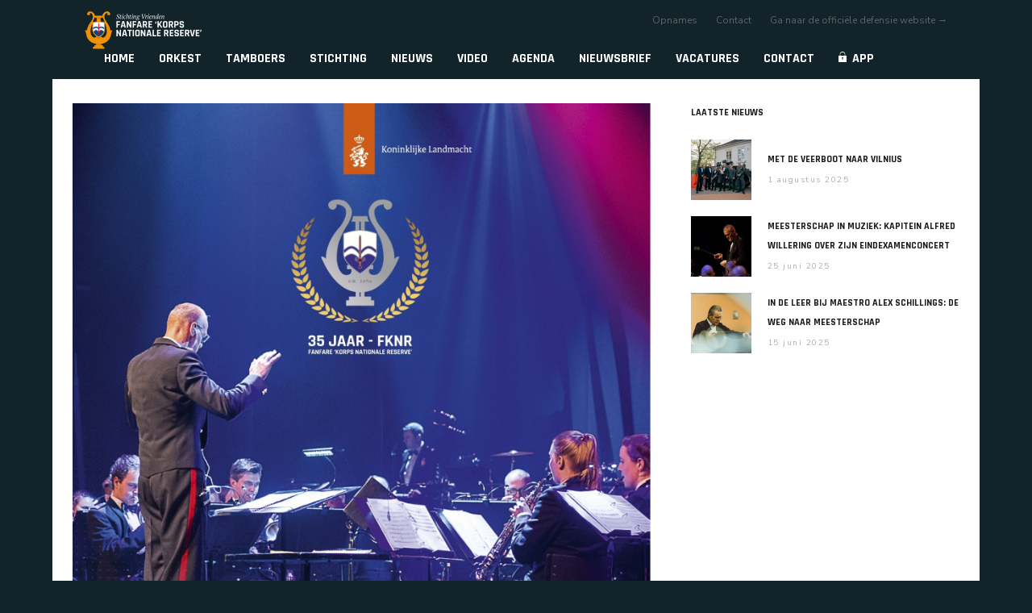

--- FILE ---
content_type: text/html; charset=UTF-8
request_url: https://fknr.nl/2022/10/10/jubileumconcert-35-jaar-fknr-29-oktober-in-tilburg/
body_size: 18935
content:
<!DOCTYPE html>
<html lang="nl-NL">
<head>
			
		<meta charset="UTF-8"/>
		<link rel="profile" href="https://gmpg.org/xfn/11"/>
					<link rel="pingback" href="https://fknr.nl/xmlrpc.php">
			
				<meta name="viewport" content="width=device-width,initial-scale=1,user-scalable=yes">
		<meta name='robots' content='index, follow, max-image-preview:large, max-snippet:-1, max-video-preview:-1' />
	<style>img:is([sizes="auto" i], [sizes^="auto," i]) { contain-intrinsic-size: 3000px 1500px }</style>
	
	<!-- This site is optimized with the Yoast SEO plugin v26.2 - https://yoast.com/wordpress/plugins/seo/ -->
	<title>Jubileumconcert 35 jaar FKNR op 29 oktober - Fanfare &#039;Korps Nationale Reserve&#039;</title>
	<meta name="description" content="Op zaterdag 29 oktober geeft de FKNR haar jubileumconcert in Tilburg. Het belooft een feestelijke avond te worden met een grote diversiteit aan muzikale werken." />
	<link rel="canonical" href="https://fknr.nl/2022/10/10/jubileumconcert-35-jaar-fknr-29-oktober-in-tilburg/" />
	<meta property="og:locale" content="nl_NL" />
	<meta property="og:type" content="article" />
	<meta property="og:title" content="Jubileumconcert 35 jaar FKNR op 29 oktober - Fanfare &#039;Korps Nationale Reserve&#039;" />
	<meta property="og:description" content="Op zaterdag 29 oktober geeft de FKNR haar jubileumconcert in Tilburg. Het belooft een feestelijke avond te worden met een grote diversiteit aan muzikale werken." />
	<meta property="og:url" content="https://fknr.nl/2022/10/10/jubileumconcert-35-jaar-fknr-29-oktober-in-tilburg/" />
	<meta property="og:site_name" content="Fanfare &#039;Korps Nationale Reserve&#039;" />
	<meta property="article:published_time" content="2022-10-10T13:31:19+00:00" />
	<meta property="article:modified_time" content="2022-10-10T20:03:15+00:00" />
	<meta property="og:image" content="https://fknr.nl/wp-content/uploads/2022/10/Poster-jubileumconcert_Social2-scaled.jpg" />
	<meta property="og:image:width" content="2052" />
	<meta property="og:image:height" content="2560" />
	<meta property="og:image:type" content="image/jpeg" />
	<meta name="author" content="Sgt A. (Aniek) van de Berkt" />
	<meta name="twitter:card" content="summary_large_image" />
	<meta name="twitter:label1" content="Geschreven door" />
	<meta name="twitter:data1" content="Sgt A. (Aniek) van de Berkt" />
	<meta name="twitter:label2" content="Geschatte leestijd" />
	<meta name="twitter:data2" content="2 minuten" />
	<script type="application/ld+json" class="yoast-schema-graph">{"@context":"https://schema.org","@graph":[{"@type":"WebPage","@id":"https://fknr.nl/2022/10/10/jubileumconcert-35-jaar-fknr-29-oktober-in-tilburg/","url":"https://fknr.nl/2022/10/10/jubileumconcert-35-jaar-fknr-29-oktober-in-tilburg/","name":"Jubileumconcert 35 jaar FKNR op 29 oktober - Fanfare &#039;Korps Nationale Reserve&#039;","isPartOf":{"@id":"https://fknr.nl/#website"},"primaryImageOfPage":{"@id":"https://fknr.nl/2022/10/10/jubileumconcert-35-jaar-fknr-29-oktober-in-tilburg/#primaryimage"},"image":{"@id":"https://fknr.nl/2022/10/10/jubileumconcert-35-jaar-fknr-29-oktober-in-tilburg/#primaryimage"},"thumbnailUrl":"https://fknr.nl/wp-content/uploads/2022/10/Poster-jubileumconcert_Social2-scaled.jpg","datePublished":"2022-10-10T13:31:19+00:00","dateModified":"2022-10-10T20:03:15+00:00","author":{"@id":"https://fknr.nl/#/schema/person/a65eba527e1841dd503fa0d2eb9ea315"},"description":"Op zaterdag 29 oktober geeft de FKNR haar jubileumconcert in Tilburg. Het belooft een feestelijke avond te worden met een grote diversiteit aan muzikale werken.","breadcrumb":{"@id":"https://fknr.nl/2022/10/10/jubileumconcert-35-jaar-fknr-29-oktober-in-tilburg/#breadcrumb"},"inLanguage":"nl-NL","potentialAction":[{"@type":"ReadAction","target":["https://fknr.nl/2022/10/10/jubileumconcert-35-jaar-fknr-29-oktober-in-tilburg/"]}]},{"@type":"ImageObject","inLanguage":"nl-NL","@id":"https://fknr.nl/2022/10/10/jubileumconcert-35-jaar-fknr-29-oktober-in-tilburg/#primaryimage","url":"https://fknr.nl/wp-content/uploads/2022/10/Poster-jubileumconcert_Social2-scaled.jpg","contentUrl":"https://fknr.nl/wp-content/uploads/2022/10/Poster-jubileumconcert_Social2-scaled.jpg","width":2052,"height":2560},{"@type":"BreadcrumbList","@id":"https://fknr.nl/2022/10/10/jubileumconcert-35-jaar-fknr-29-oktober-in-tilburg/#breadcrumb","itemListElement":[{"@type":"ListItem","position":1,"name":"Home","item":"https://fknr.nl/"},{"@type":"ListItem","position":2,"name":"Jubileumconcert 35 jaar FKNR op 29 oktober"}]},{"@type":"WebSite","@id":"https://fknr.nl/#website","url":"https://fknr.nl/","name":"Fanfare &#039;Korps Nationale Reserve&#039;","description":"","potentialAction":[{"@type":"SearchAction","target":{"@type":"EntryPoint","urlTemplate":"https://fknr.nl/?s={search_term_string}"},"query-input":{"@type":"PropertyValueSpecification","valueRequired":true,"valueName":"search_term_string"}}],"inLanguage":"nl-NL"},{"@type":"Person","@id":"https://fknr.nl/#/schema/person/a65eba527e1841dd503fa0d2eb9ea315","name":"Sgt A. (Aniek) van de Berkt","image":{"@type":"ImageObject","inLanguage":"nl-NL","@id":"https://fknr.nl/#/schema/person/image/","url":"https://secure.gravatar.com/avatar/f2fa001c1e263da364679c0374d1ed5ad48782f56412adc19f462fc60b3a489c?s=96&d=mm&r=g","contentUrl":"https://secure.gravatar.com/avatar/f2fa001c1e263da364679c0374d1ed5ad48782f56412adc19f462fc60b3a489c?s=96&d=mm&r=g","caption":"Sgt A. (Aniek) van de Berkt"},"url":"https://fknr.nl/author/aniek-van-de-berkt/"}]}</script>
	<!-- / Yoast SEO plugin. -->


<link rel='dns-prefetch' href='//maps.googleapis.com' />
<link rel='dns-prefetch' href='//www.googletagmanager.com' />
<link rel='dns-prefetch' href='//fonts.googleapis.com' />
<link rel="alternate" type="application/rss+xml" title="Fanfare &#039;Korps Nationale Reserve&#039; &raquo; feed" href="https://fknr.nl/feed/" />
<link rel="alternate" type="application/rss+xml" title="Fanfare &#039;Korps Nationale Reserve&#039; &raquo; reacties feed" href="https://fknr.nl/comments/feed/" />
<link rel="alternate" type="application/rss+xml" title="Fanfare &#039;Korps Nationale Reserve&#039; &raquo; Jubileumconcert 35 jaar FKNR op 29 oktober reacties feed" href="https://fknr.nl/2022/10/10/jubileumconcert-35-jaar-fknr-29-oktober-in-tilburg/feed/" />
<script type="text/javascript">
/* <![CDATA[ */
window._wpemojiSettings = {"baseUrl":"https:\/\/s.w.org\/images\/core\/emoji\/16.0.1\/72x72\/","ext":".png","svgUrl":"https:\/\/s.w.org\/images\/core\/emoji\/16.0.1\/svg\/","svgExt":".svg","source":{"concatemoji":"https:\/\/fknr.nl\/wp-includes\/js\/wp-emoji-release.min.js?ver=5e00e077b3eb79fe3be703b65815a6e0"}};
/*! This file is auto-generated */
!function(s,n){var o,i,e;function c(e){try{var t={supportTests:e,timestamp:(new Date).valueOf()};sessionStorage.setItem(o,JSON.stringify(t))}catch(e){}}function p(e,t,n){e.clearRect(0,0,e.canvas.width,e.canvas.height),e.fillText(t,0,0);var t=new Uint32Array(e.getImageData(0,0,e.canvas.width,e.canvas.height).data),a=(e.clearRect(0,0,e.canvas.width,e.canvas.height),e.fillText(n,0,0),new Uint32Array(e.getImageData(0,0,e.canvas.width,e.canvas.height).data));return t.every(function(e,t){return e===a[t]})}function u(e,t){e.clearRect(0,0,e.canvas.width,e.canvas.height),e.fillText(t,0,0);for(var n=e.getImageData(16,16,1,1),a=0;a<n.data.length;a++)if(0!==n.data[a])return!1;return!0}function f(e,t,n,a){switch(t){case"flag":return n(e,"\ud83c\udff3\ufe0f\u200d\u26a7\ufe0f","\ud83c\udff3\ufe0f\u200b\u26a7\ufe0f")?!1:!n(e,"\ud83c\udde8\ud83c\uddf6","\ud83c\udde8\u200b\ud83c\uddf6")&&!n(e,"\ud83c\udff4\udb40\udc67\udb40\udc62\udb40\udc65\udb40\udc6e\udb40\udc67\udb40\udc7f","\ud83c\udff4\u200b\udb40\udc67\u200b\udb40\udc62\u200b\udb40\udc65\u200b\udb40\udc6e\u200b\udb40\udc67\u200b\udb40\udc7f");case"emoji":return!a(e,"\ud83e\udedf")}return!1}function g(e,t,n,a){var r="undefined"!=typeof WorkerGlobalScope&&self instanceof WorkerGlobalScope?new OffscreenCanvas(300,150):s.createElement("canvas"),o=r.getContext("2d",{willReadFrequently:!0}),i=(o.textBaseline="top",o.font="600 32px Arial",{});return e.forEach(function(e){i[e]=t(o,e,n,a)}),i}function t(e){var t=s.createElement("script");t.src=e,t.defer=!0,s.head.appendChild(t)}"undefined"!=typeof Promise&&(o="wpEmojiSettingsSupports",i=["flag","emoji"],n.supports={everything:!0,everythingExceptFlag:!0},e=new Promise(function(e){s.addEventListener("DOMContentLoaded",e,{once:!0})}),new Promise(function(t){var n=function(){try{var e=JSON.parse(sessionStorage.getItem(o));if("object"==typeof e&&"number"==typeof e.timestamp&&(new Date).valueOf()<e.timestamp+604800&&"object"==typeof e.supportTests)return e.supportTests}catch(e){}return null}();if(!n){if("undefined"!=typeof Worker&&"undefined"!=typeof OffscreenCanvas&&"undefined"!=typeof URL&&URL.createObjectURL&&"undefined"!=typeof Blob)try{var e="postMessage("+g.toString()+"("+[JSON.stringify(i),f.toString(),p.toString(),u.toString()].join(",")+"));",a=new Blob([e],{type:"text/javascript"}),r=new Worker(URL.createObjectURL(a),{name:"wpTestEmojiSupports"});return void(r.onmessage=function(e){c(n=e.data),r.terminate(),t(n)})}catch(e){}c(n=g(i,f,p,u))}t(n)}).then(function(e){for(var t in e)n.supports[t]=e[t],n.supports.everything=n.supports.everything&&n.supports[t],"flag"!==t&&(n.supports.everythingExceptFlag=n.supports.everythingExceptFlag&&n.supports[t]);n.supports.everythingExceptFlag=n.supports.everythingExceptFlag&&!n.supports.flag,n.DOMReady=!1,n.readyCallback=function(){n.DOMReady=!0}}).then(function(){return e}).then(function(){var e;n.supports.everything||(n.readyCallback(),(e=n.source||{}).concatemoji?t(e.concatemoji):e.wpemoji&&e.twemoji&&(t(e.twemoji),t(e.wpemoji)))}))}((window,document),window._wpemojiSettings);
/* ]]> */
</script>
<link rel='stylesheet' id='mec-select2-style-css' href='https://fknr.nl/wp-content/plugins/modern-events-calendar-lite/assets/packages/select2/select2.min.css?ver=6.4.2' type='text/css' media='all' />
<link rel='stylesheet' id='mec-font-icons-css' href='https://fknr.nl/wp-content/plugins/modern-events-calendar-lite/assets/css/iconfonts.css?ver=5e00e077b3eb79fe3be703b65815a6e0' type='text/css' media='all' />
<link rel='stylesheet' id='mec-frontend-style-css' href='https://fknr.nl/wp-content/plugins/modern-events-calendar-lite/assets/css/frontend.min.css?ver=6.4.2' type='text/css' media='all' />
<link rel='stylesheet' id='mec-tooltip-style-css' href='https://fknr.nl/wp-content/plugins/modern-events-calendar-lite/assets/packages/tooltip/tooltip.css?ver=5e00e077b3eb79fe3be703b65815a6e0' type='text/css' media='all' />
<link rel='stylesheet' id='mec-tooltip-shadow-style-css' href='https://fknr.nl/wp-content/plugins/modern-events-calendar-lite/assets/packages/tooltip/tooltipster-sideTip-shadow.min.css?ver=5e00e077b3eb79fe3be703b65815a6e0' type='text/css' media='all' />
<link rel='stylesheet' id='featherlight-css' href='https://fknr.nl/wp-content/plugins/modern-events-calendar-lite/assets/packages/featherlight/featherlight.css?ver=5e00e077b3eb79fe3be703b65815a6e0' type='text/css' media='all' />
<link rel='stylesheet' id='mec-google-fonts-css' href='//fonts.googleapis.com/css?family=Montserrat%3A400%2C700%7CRoboto%3A100%2C300%2C400%2C700&#038;ver=5e00e077b3eb79fe3be703b65815a6e0' type='text/css' media='all' />
<link rel='stylesheet' id='mec-lity-style-css' href='https://fknr.nl/wp-content/plugins/modern-events-calendar-lite/assets/packages/lity/lity.min.css?ver=5e00e077b3eb79fe3be703b65815a6e0' type='text/css' media='all' />
<link rel='stylesheet' id='mec-general-calendar-style-css' href='https://fknr.nl/wp-content/plugins/modern-events-calendar-lite/assets/css/mec-general-calendar.css?ver=5e00e077b3eb79fe3be703b65815a6e0' type='text/css' media='all' />
<style id='wp-emoji-styles-inline-css' type='text/css'>

	img.wp-smiley, img.emoji {
		display: inline !important;
		border: none !important;
		box-shadow: none !important;
		height: 1em !important;
		width: 1em !important;
		margin: 0 0.07em !important;
		vertical-align: -0.1em !important;
		background: none !important;
		padding: 0 !important;
	}
</style>
<link rel='stylesheet' id='wp-block-library-css' href='https://fknr.nl/wp-includes/css/dist/block-library/style.min.css?ver=5e00e077b3eb79fe3be703b65815a6e0' type='text/css' media='all' />
<style id='classic-theme-styles-inline-css' type='text/css'>
/*! This file is auto-generated */
.wp-block-button__link{color:#fff;background-color:#32373c;border-radius:9999px;box-shadow:none;text-decoration:none;padding:calc(.667em + 2px) calc(1.333em + 2px);font-size:1.125em}.wp-block-file__button{background:#32373c;color:#fff;text-decoration:none}
</style>
<style id='global-styles-inline-css' type='text/css'>
:root{--wp--preset--aspect-ratio--square: 1;--wp--preset--aspect-ratio--4-3: 4/3;--wp--preset--aspect-ratio--3-4: 3/4;--wp--preset--aspect-ratio--3-2: 3/2;--wp--preset--aspect-ratio--2-3: 2/3;--wp--preset--aspect-ratio--16-9: 16/9;--wp--preset--aspect-ratio--9-16: 9/16;--wp--preset--color--black: #000000;--wp--preset--color--cyan-bluish-gray: #abb8c3;--wp--preset--color--white: #ffffff;--wp--preset--color--pale-pink: #f78da7;--wp--preset--color--vivid-red: #cf2e2e;--wp--preset--color--luminous-vivid-orange: #ff6900;--wp--preset--color--luminous-vivid-amber: #fcb900;--wp--preset--color--light-green-cyan: #7bdcb5;--wp--preset--color--vivid-green-cyan: #00d084;--wp--preset--color--pale-cyan-blue: #8ed1fc;--wp--preset--color--vivid-cyan-blue: #0693e3;--wp--preset--color--vivid-purple: #9b51e0;--wp--preset--gradient--vivid-cyan-blue-to-vivid-purple: linear-gradient(135deg,rgba(6,147,227,1) 0%,rgb(155,81,224) 100%);--wp--preset--gradient--light-green-cyan-to-vivid-green-cyan: linear-gradient(135deg,rgb(122,220,180) 0%,rgb(0,208,130) 100%);--wp--preset--gradient--luminous-vivid-amber-to-luminous-vivid-orange: linear-gradient(135deg,rgba(252,185,0,1) 0%,rgba(255,105,0,1) 100%);--wp--preset--gradient--luminous-vivid-orange-to-vivid-red: linear-gradient(135deg,rgba(255,105,0,1) 0%,rgb(207,46,46) 100%);--wp--preset--gradient--very-light-gray-to-cyan-bluish-gray: linear-gradient(135deg,rgb(238,238,238) 0%,rgb(169,184,195) 100%);--wp--preset--gradient--cool-to-warm-spectrum: linear-gradient(135deg,rgb(74,234,220) 0%,rgb(151,120,209) 20%,rgb(207,42,186) 40%,rgb(238,44,130) 60%,rgb(251,105,98) 80%,rgb(254,248,76) 100%);--wp--preset--gradient--blush-light-purple: linear-gradient(135deg,rgb(255,206,236) 0%,rgb(152,150,240) 100%);--wp--preset--gradient--blush-bordeaux: linear-gradient(135deg,rgb(254,205,165) 0%,rgb(254,45,45) 50%,rgb(107,0,62) 100%);--wp--preset--gradient--luminous-dusk: linear-gradient(135deg,rgb(255,203,112) 0%,rgb(199,81,192) 50%,rgb(65,88,208) 100%);--wp--preset--gradient--pale-ocean: linear-gradient(135deg,rgb(255,245,203) 0%,rgb(182,227,212) 50%,rgb(51,167,181) 100%);--wp--preset--gradient--electric-grass: linear-gradient(135deg,rgb(202,248,128) 0%,rgb(113,206,126) 100%);--wp--preset--gradient--midnight: linear-gradient(135deg,rgb(2,3,129) 0%,rgb(40,116,252) 100%);--wp--preset--font-size--small: 13px;--wp--preset--font-size--medium: 20px;--wp--preset--font-size--large: 36px;--wp--preset--font-size--x-large: 42px;--wp--preset--spacing--20: 0.44rem;--wp--preset--spacing--30: 0.67rem;--wp--preset--spacing--40: 1rem;--wp--preset--spacing--50: 1.5rem;--wp--preset--spacing--60: 2.25rem;--wp--preset--spacing--70: 3.38rem;--wp--preset--spacing--80: 5.06rem;--wp--preset--shadow--natural: 6px 6px 9px rgba(0, 0, 0, 0.2);--wp--preset--shadow--deep: 12px 12px 50px rgba(0, 0, 0, 0.4);--wp--preset--shadow--sharp: 6px 6px 0px rgba(0, 0, 0, 0.2);--wp--preset--shadow--outlined: 6px 6px 0px -3px rgba(255, 255, 255, 1), 6px 6px rgba(0, 0, 0, 1);--wp--preset--shadow--crisp: 6px 6px 0px rgba(0, 0, 0, 1);}:where(.is-layout-flex){gap: 0.5em;}:where(.is-layout-grid){gap: 0.5em;}body .is-layout-flex{display: flex;}.is-layout-flex{flex-wrap: wrap;align-items: center;}.is-layout-flex > :is(*, div){margin: 0;}body .is-layout-grid{display: grid;}.is-layout-grid > :is(*, div){margin: 0;}:where(.wp-block-columns.is-layout-flex){gap: 2em;}:where(.wp-block-columns.is-layout-grid){gap: 2em;}:where(.wp-block-post-template.is-layout-flex){gap: 1.25em;}:where(.wp-block-post-template.is-layout-grid){gap: 1.25em;}.has-black-color{color: var(--wp--preset--color--black) !important;}.has-cyan-bluish-gray-color{color: var(--wp--preset--color--cyan-bluish-gray) !important;}.has-white-color{color: var(--wp--preset--color--white) !important;}.has-pale-pink-color{color: var(--wp--preset--color--pale-pink) !important;}.has-vivid-red-color{color: var(--wp--preset--color--vivid-red) !important;}.has-luminous-vivid-orange-color{color: var(--wp--preset--color--luminous-vivid-orange) !important;}.has-luminous-vivid-amber-color{color: var(--wp--preset--color--luminous-vivid-amber) !important;}.has-light-green-cyan-color{color: var(--wp--preset--color--light-green-cyan) !important;}.has-vivid-green-cyan-color{color: var(--wp--preset--color--vivid-green-cyan) !important;}.has-pale-cyan-blue-color{color: var(--wp--preset--color--pale-cyan-blue) !important;}.has-vivid-cyan-blue-color{color: var(--wp--preset--color--vivid-cyan-blue) !important;}.has-vivid-purple-color{color: var(--wp--preset--color--vivid-purple) !important;}.has-black-background-color{background-color: var(--wp--preset--color--black) !important;}.has-cyan-bluish-gray-background-color{background-color: var(--wp--preset--color--cyan-bluish-gray) !important;}.has-white-background-color{background-color: var(--wp--preset--color--white) !important;}.has-pale-pink-background-color{background-color: var(--wp--preset--color--pale-pink) !important;}.has-vivid-red-background-color{background-color: var(--wp--preset--color--vivid-red) !important;}.has-luminous-vivid-orange-background-color{background-color: var(--wp--preset--color--luminous-vivid-orange) !important;}.has-luminous-vivid-amber-background-color{background-color: var(--wp--preset--color--luminous-vivid-amber) !important;}.has-light-green-cyan-background-color{background-color: var(--wp--preset--color--light-green-cyan) !important;}.has-vivid-green-cyan-background-color{background-color: var(--wp--preset--color--vivid-green-cyan) !important;}.has-pale-cyan-blue-background-color{background-color: var(--wp--preset--color--pale-cyan-blue) !important;}.has-vivid-cyan-blue-background-color{background-color: var(--wp--preset--color--vivid-cyan-blue) !important;}.has-vivid-purple-background-color{background-color: var(--wp--preset--color--vivid-purple) !important;}.has-black-border-color{border-color: var(--wp--preset--color--black) !important;}.has-cyan-bluish-gray-border-color{border-color: var(--wp--preset--color--cyan-bluish-gray) !important;}.has-white-border-color{border-color: var(--wp--preset--color--white) !important;}.has-pale-pink-border-color{border-color: var(--wp--preset--color--pale-pink) !important;}.has-vivid-red-border-color{border-color: var(--wp--preset--color--vivid-red) !important;}.has-luminous-vivid-orange-border-color{border-color: var(--wp--preset--color--luminous-vivid-orange) !important;}.has-luminous-vivid-amber-border-color{border-color: var(--wp--preset--color--luminous-vivid-amber) !important;}.has-light-green-cyan-border-color{border-color: var(--wp--preset--color--light-green-cyan) !important;}.has-vivid-green-cyan-border-color{border-color: var(--wp--preset--color--vivid-green-cyan) !important;}.has-pale-cyan-blue-border-color{border-color: var(--wp--preset--color--pale-cyan-blue) !important;}.has-vivid-cyan-blue-border-color{border-color: var(--wp--preset--color--vivid-cyan-blue) !important;}.has-vivid-purple-border-color{border-color: var(--wp--preset--color--vivid-purple) !important;}.has-vivid-cyan-blue-to-vivid-purple-gradient-background{background: var(--wp--preset--gradient--vivid-cyan-blue-to-vivid-purple) !important;}.has-light-green-cyan-to-vivid-green-cyan-gradient-background{background: var(--wp--preset--gradient--light-green-cyan-to-vivid-green-cyan) !important;}.has-luminous-vivid-amber-to-luminous-vivid-orange-gradient-background{background: var(--wp--preset--gradient--luminous-vivid-amber-to-luminous-vivid-orange) !important;}.has-luminous-vivid-orange-to-vivid-red-gradient-background{background: var(--wp--preset--gradient--luminous-vivid-orange-to-vivid-red) !important;}.has-very-light-gray-to-cyan-bluish-gray-gradient-background{background: var(--wp--preset--gradient--very-light-gray-to-cyan-bluish-gray) !important;}.has-cool-to-warm-spectrum-gradient-background{background: var(--wp--preset--gradient--cool-to-warm-spectrum) !important;}.has-blush-light-purple-gradient-background{background: var(--wp--preset--gradient--blush-light-purple) !important;}.has-blush-bordeaux-gradient-background{background: var(--wp--preset--gradient--blush-bordeaux) !important;}.has-luminous-dusk-gradient-background{background: var(--wp--preset--gradient--luminous-dusk) !important;}.has-pale-ocean-gradient-background{background: var(--wp--preset--gradient--pale-ocean) !important;}.has-electric-grass-gradient-background{background: var(--wp--preset--gradient--electric-grass) !important;}.has-midnight-gradient-background{background: var(--wp--preset--gradient--midnight) !important;}.has-small-font-size{font-size: var(--wp--preset--font-size--small) !important;}.has-medium-font-size{font-size: var(--wp--preset--font-size--medium) !important;}.has-large-font-size{font-size: var(--wp--preset--font-size--large) !important;}.has-x-large-font-size{font-size: var(--wp--preset--font-size--x-large) !important;}
:where(.wp-block-post-template.is-layout-flex){gap: 1.25em;}:where(.wp-block-post-template.is-layout-grid){gap: 1.25em;}
:where(.wp-block-columns.is-layout-flex){gap: 2em;}:where(.wp-block-columns.is-layout-grid){gap: 2em;}
:root :where(.wp-block-pullquote){font-size: 1.5em;line-height: 1.6;}
</style>
<link rel='stylesheet' id='contact-form-7-css' href='https://fknr.nl/wp-content/plugins/contact-form-7/includes/css/styles.css?ver=6.1.3' type='text/css' media='all' />
<link rel='stylesheet' id='rs-plugin-settings-css' href='https://fknr.nl/wp-content/plugins/revslider/public/assets/css/rs6.css?ver=6.4.3' type='text/css' media='all' />
<style id='rs-plugin-settings-inline-css' type='text/css'>
#rs-demo-id {}
</style>
<link rel='stylesheet' id='fiorello-mikado-default-style-css' href='https://fknr.nl/wp-content/themes/fiorello/style.css?ver=5e00e077b3eb79fe3be703b65815a6e0' type='text/css' media='all' />
<link rel='stylesheet' id='fiorello-mikado-modules-css' href='https://fknr.nl/wp-content/themes/fiorello/assets/css/modules.min.css?ver=5e00e077b3eb79fe3be703b65815a6e0' type='text/css' media='all' />
<style id='fiorello-mikado-modules-inline-css' type='text/css'>
.postid-6465.mkdf-boxed .mkdf-wrapper { background-color: #122329;background-attachment: fixed;}.postid-6465.mkdf-paspartu-enabled .mkdf-wrapper { background-color: #1c1b1b;}.mkdf-smooth-transition-loader { background-color: #122329;}.mkdf-fiorello-loader .mkdf-fiorello-main-text:after, .mkdf-st-loader .mkdf-rotate-circles > div, .mkdf-st-loader .pulse, .mkdf-st-loader .double_pulse .double-bounce1, .mkdf-st-loader .double_pulse .double-bounce2, .mkdf-st-loader .cube, .mkdf-st-loader .rotating_cubes .cube1, .mkdf-st-loader .rotating_cubes .cube2, .mkdf-st-loader .stripes > div, .mkdf-st-loader .wave > div, .mkdf-st-loader .two_rotating_circles .dot1, .mkdf-st-loader .two_rotating_circles .dot2, .mkdf-st-loader .five_rotating_circles .container1 > div, .mkdf-st-loader .five_rotating_circles .container2 > div, .mkdf-st-loader .five_rotating_circles .container3 > div, .mkdf-st-loader .atom .ball-1:before, .mkdf-st-loader .atom .ball-2:before, .mkdf-st-loader .atom .ball-3:before, .mkdf-st-loader .atom .ball-4:before, .mkdf-st-loader .clock .ball:before, .mkdf-st-loader .mitosis .ball, .mkdf-st-loader .lines .line1, .mkdf-st-loader .lines .line2, .mkdf-st-loader .lines .line3, .mkdf-st-loader .lines .line4, .mkdf-st-loader .fussion .ball, .mkdf-st-loader .fussion .ball-1, .mkdf-st-loader .fussion .ball-2, .mkdf-st-loader .fussion .ball-3, .mkdf-st-loader .fussion .ball-4, .mkdf-st-loader .wave_circles .ball, .mkdf-st-loader .pulse_circles .ball { background-color: #fe6600;}
</style>
<link rel='stylesheet' id='mkdf-dripicons-css' href='https://fknr.nl/wp-content/themes/fiorello/framework/lib/icons-pack/dripicons/dripicons.css?ver=5e00e077b3eb79fe3be703b65815a6e0' type='text/css' media='all' />
<link rel='stylesheet' id='mkdf-font_elegant-css' href='https://fknr.nl/wp-content/themes/fiorello/framework/lib/icons-pack/elegant-icons/style.min.css?ver=5e00e077b3eb79fe3be703b65815a6e0' type='text/css' media='all' />
<link rel='stylesheet' id='mkdf-font_awesome-css' href='https://fknr.nl/wp-content/themes/fiorello/framework/lib/icons-pack/font-awesome/css/fontawesome-all.min.css?ver=5e00e077b3eb79fe3be703b65815a6e0' type='text/css' media='all' />
<link rel='stylesheet' id='mkdf-ion_icons-css' href='https://fknr.nl/wp-content/themes/fiorello/framework/lib/icons-pack/ion-icons/css/ionicons.min.css?ver=5e00e077b3eb79fe3be703b65815a6e0' type='text/css' media='all' />
<link rel='stylesheet' id='mkdf-linea_icons-css' href='https://fknr.nl/wp-content/themes/fiorello/framework/lib/icons-pack/linea-icons/style.css?ver=5e00e077b3eb79fe3be703b65815a6e0' type='text/css' media='all' />
<link rel='stylesheet' id='mkdf-linear_icons-css' href='https://fknr.nl/wp-content/themes/fiorello/framework/lib/icons-pack/linear-icons/style.css?ver=5e00e077b3eb79fe3be703b65815a6e0' type='text/css' media='all' />
<link rel='stylesheet' id='mkdf-simple_line_icons-css' href='https://fknr.nl/wp-content/themes/fiorello/framework/lib/icons-pack/simple-line-icons/simple-line-icons.css?ver=5e00e077b3eb79fe3be703b65815a6e0' type='text/css' media='all' />
<link rel='stylesheet' id='mediaelement-css' href='https://fknr.nl/wp-includes/js/mediaelement/mediaelementplayer-legacy.min.css?ver=4.2.17' type='text/css' media='all' />
<link rel='stylesheet' id='wp-mediaelement-css' href='https://fknr.nl/wp-includes/js/mediaelement/wp-mediaelement.min.css?ver=5e00e077b3eb79fe3be703b65815a6e0' type='text/css' media='all' />
<link rel='stylesheet' id='fiorello-mikado-style-dynamic-css' href='https://fknr.nl/wp-content/themes/fiorello/assets/css/style_dynamic.css?ver=1631880330' type='text/css' media='all' />
<link rel='stylesheet' id='fiorello-mikado-modules-responsive-css' href='https://fknr.nl/wp-content/themes/fiorello/assets/css/modules-responsive.min.css?ver=5e00e077b3eb79fe3be703b65815a6e0' type='text/css' media='all' />
<link rel='stylesheet' id='fiorello-mikado-style-dynamic-responsive-css' href='https://fknr.nl/wp-content/themes/fiorello/assets/css/style_dynamic_responsive.css?ver=1631880330' type='text/css' media='all' />
<link rel='stylesheet' id='fiorello-mikado-google-fonts-css' href='https://fonts.googleapis.com/css?family=Lora%3A400%2C400italic%2C500%2C500italic%2C700%2C700italic%7CPlayfair+Display%3A400%2C400italic%2C500%2C500italic%2C700%2C700italic%7CMontserrat%3A400%2C400italic%2C500%2C500italic%2C700%2C700italic%7CRajdhani%3A400%2C400italic%2C500%2C500italic%2C700%2C700italic%7CNunito+Sans%3A400%2C400italic%2C500%2C500italic%2C700%2C700italic&#038;subset=latin-ext&#038;ver=1.0.0' type='text/css' media='all' />
<script type="text/javascript" src="https://fknr.nl/wp-includes/js/jquery/jquery.min.js?ver=3.7.1" id="jquery-core-js"></script>
<script type="text/javascript" src="https://fknr.nl/wp-includes/js/jquery/jquery-migrate.min.js?ver=3.4.1" id="jquery-migrate-js"></script>
<script type="text/javascript" src="https://fknr.nl/wp-content/plugins/modern-events-calendar-lite/assets/js/mec-general-calendar.js?ver=6.4.2" id="mec-general-calendar-script-js"></script>
<script type="text/javascript" id="mec-frontend-script-js-extra">
/* <![CDATA[ */
var mecdata = {"day":"dag","days":"dagen","hour":"uur","hours":"uren","minute":"minuut","minutes":"minuten","second":"seconde","seconds":"secondes","elementor_edit_mode":"no","recapcha_key":"","ajax_url":"https:\/\/fknr.nl\/wp-admin\/admin-ajax.php","fes_nonce":"ebdec9012f","current_year":"2025","current_month":"11","datepicker_format":"yy-mm-dd"};
/* ]]> */
</script>
<script type="text/javascript" src="https://fknr.nl/wp-content/plugins/modern-events-calendar-lite/assets/js/frontend.js?ver=6.4.2" id="mec-frontend-script-js"></script>
<script type="text/javascript" src="https://fknr.nl/wp-content/plugins/modern-events-calendar-lite/assets/js/events.js?ver=6.4.2" id="mec-events-script-js"></script>
<script type="text/javascript" src="https://fknr.nl/wp-content/plugins/revslider/public/assets/js/rbtools.min.js?ver=6.4.3" id="tp-tools-js"></script>
<script type="text/javascript" src="https://fknr.nl/wp-content/plugins/revslider/public/assets/js/rs6.min.js?ver=6.4.3" id="revmin-js"></script>

<!-- Google tag (gtag.js) snippet toegevoegd door Site Kit -->
<!-- Google Analytics snippet toegevoegd door Site Kit -->
<script type="text/javascript" src="https://www.googletagmanager.com/gtag/js?id=GT-PZX4CZG" id="google_gtagjs-js" async></script>
<script type="text/javascript" id="google_gtagjs-js-after">
/* <![CDATA[ */
window.dataLayer = window.dataLayer || [];function gtag(){dataLayer.push(arguments);}
gtag("set","linker",{"domains":["fknr.nl"]});
gtag("js", new Date());
gtag("set", "developer_id.dZTNiMT", true);
gtag("config", "GT-PZX4CZG");
/* ]]> */
</script>
<link rel="https://api.w.org/" href="https://fknr.nl/wp-json/" /><link rel="alternate" title="JSON" type="application/json" href="https://fknr.nl/wp-json/wp/v2/posts/6465" /><link rel="EditURI" type="application/rsd+xml" title="RSD" href="https://fknr.nl/xmlrpc.php?rsd" />

<link rel='shortlink' href='https://fknr.nl/?p=6465' />
<link rel="alternate" title="oEmbed (JSON)" type="application/json+oembed" href="https://fknr.nl/wp-json/oembed/1.0/embed?url=https%3A%2F%2Ffknr.nl%2F2022%2F10%2F10%2Fjubileumconcert-35-jaar-fknr-29-oktober-in-tilburg%2F" />
<link rel="alternate" title="oEmbed (XML)" type="text/xml+oembed" href="https://fknr.nl/wp-json/oembed/1.0/embed?url=https%3A%2F%2Ffknr.nl%2F2022%2F10%2F10%2Fjubileumconcert-35-jaar-fknr-29-oktober-in-tilburg%2F&#038;format=xml" />
<meta name="generator" content="Site Kit by Google 1.164.0" /><meta name="google-site-verification" content="6KcUAB02nC0utcloQxt0PFiATeO0zmXrngctgdKrlBQ"><meta name="generator" content="Powered by WPBakery Page Builder - drag and drop page builder for WordPress."/>
<meta name="generator" content="Powered by Slider Revolution 6.4.3 - responsive, Mobile-Friendly Slider Plugin for WordPress with comfortable drag and drop interface." />
<link rel="icon" href="https://fknr.nl/wp-content/uploads/2018/12/cropped-stichting-32x32.png" sizes="32x32" />
<link rel="icon" href="https://fknr.nl/wp-content/uploads/2018/12/cropped-stichting-192x192.png" sizes="192x192" />
<link rel="apple-touch-icon" href="https://fknr.nl/wp-content/uploads/2018/12/cropped-stichting-180x180.png" />
<meta name="msapplication-TileImage" content="https://fknr.nl/wp-content/uploads/2018/12/cropped-stichting-270x270.png" />
<script type="text/javascript">function setREVStartSize(e){
			//window.requestAnimationFrame(function() {				 
				window.RSIW = window.RSIW===undefined ? window.innerWidth : window.RSIW;	
				window.RSIH = window.RSIH===undefined ? window.innerHeight : window.RSIH;	
				try {								
					var pw = document.getElementById(e.c).parentNode.offsetWidth,
						newh;
					pw = pw===0 || isNaN(pw) ? window.RSIW : pw;
					e.tabw = e.tabw===undefined ? 0 : parseInt(e.tabw);
					e.thumbw = e.thumbw===undefined ? 0 : parseInt(e.thumbw);
					e.tabh = e.tabh===undefined ? 0 : parseInt(e.tabh);
					e.thumbh = e.thumbh===undefined ? 0 : parseInt(e.thumbh);
					e.tabhide = e.tabhide===undefined ? 0 : parseInt(e.tabhide);
					e.thumbhide = e.thumbhide===undefined ? 0 : parseInt(e.thumbhide);
					e.mh = e.mh===undefined || e.mh=="" || e.mh==="auto" ? 0 : parseInt(e.mh,0);		
					if(e.layout==="fullscreen" || e.l==="fullscreen") 						
						newh = Math.max(e.mh,window.RSIH);					
					else{					
						e.gw = Array.isArray(e.gw) ? e.gw : [e.gw];
						for (var i in e.rl) if (e.gw[i]===undefined || e.gw[i]===0) e.gw[i] = e.gw[i-1];					
						e.gh = e.el===undefined || e.el==="" || (Array.isArray(e.el) && e.el.length==0)? e.gh : e.el;
						e.gh = Array.isArray(e.gh) ? e.gh : [e.gh];
						for (var i in e.rl) if (e.gh[i]===undefined || e.gh[i]===0) e.gh[i] = e.gh[i-1];
											
						var nl = new Array(e.rl.length),
							ix = 0,						
							sl;					
						e.tabw = e.tabhide>=pw ? 0 : e.tabw;
						e.thumbw = e.thumbhide>=pw ? 0 : e.thumbw;
						e.tabh = e.tabhide>=pw ? 0 : e.tabh;
						e.thumbh = e.thumbhide>=pw ? 0 : e.thumbh;					
						for (var i in e.rl) nl[i] = e.rl[i]<window.RSIW ? 0 : e.rl[i];
						sl = nl[0];									
						for (var i in nl) if (sl>nl[i] && nl[i]>0) { sl = nl[i]; ix=i;}															
						var m = pw>(e.gw[ix]+e.tabw+e.thumbw) ? 1 : (pw-(e.tabw+e.thumbw)) / (e.gw[ix]);					
						newh =  (e.gh[ix] * m) + (e.tabh + e.thumbh);
					}				
					if(window.rs_init_css===undefined) window.rs_init_css = document.head.appendChild(document.createElement("style"));					
					document.getElementById(e.c).height = newh+"px";
					window.rs_init_css.innerHTML += "#"+e.c+"_wrapper { height: "+newh+"px }";				
				} catch(e){
					console.log("Failure at Presize of Slider:" + e)
				}					   
			//});
		  };</script>
		<style type="text/css" id="wp-custom-css">
			html {
background: #122329;
}

.mkdf-top-bar{
	background: #122329;
}

.nf-form-content .list-select-wrap .nf-field-element>div, .nf-form-content input:not([type=button]), .nf-form-content textarea{
	border-radius: 100px !important;

}

.mkdf-page-header .mkdf-menu-area{
	background: transparent;
}



.mkdf-page-header{
	margin-top: 0px !important;
}


.bigbutton {
	font-weight: 800;
	font-size: 25px !important;
	
}

.mkdf-mobile-header .mkdf-mobile-side-area .mkdf-mobile-widget-area{
	bottom: 115px;

}


.mkdf-search-submit-icon-pack{
	display: none;
}


.mkdf-fullscreen-with-sidebar-search-holder .mkdf-search-field{
	border: 0px;
}




.um input[type=submit].um-button, .um input[type=submit].um-button:focus, .um a.um-button, .um a.um-button.um-disabled:hover, .um a.um-button.um-disabled:focus, .um a.um-button.um-disabled:active{
	background: #fe6600;
}

.um input[type=submit].um-button:hover, .um a.um-button:hover{
	background: #d55600;
}



.mkdf-btn.mkdf-btn-large {
	border-radius: 50px;
	border: 2px solid;
}

.mkdf-blog-list-holder .mkdf-post-title a:hover{
	color: #fe6600;
}

.mkdf-page-footer .mkdf-footer-bottom-holder .mkdf-footer-bottom-inner.mkdf-grid{
	border: 0px;
}

.mkdf-blog-list-holder.mkdf-bl-boxed .mkdf-bli-content{
	background: #fff;
	padding: 20px 25px 0 25px;
}

.mkdf-page-header{
	margin-top:50px;
}


.mkdf-top-bar .widget ul li{
	padding: 0 0 0 20px;
	opacity: 0.3;
}

.mkdf-top-bar .widget ul li:hover{
	padding: 0 0 0 20px;
	opacity: 1.0;
}



.mkdf-rev-has-paspartu, .mkdf-vertical-align-containers .mkdf-position-center-inner, .mkdf-vertical-align-containers .mkdf-position-left-inner, .mkdf-vertical-align-containers .mkdf-position-right-inner{
	vertical-align: baseline;
}





.um .um-field-group-head, .picker__box, .picker__nav--prev:hover, .picker__nav--next:hover, .um .um-members-pagi span.current, .um .um-members-pagi span.current:hover, .um .um-profile-nav-item.active a, .um .um-profile-nav-item.active a:hover, .upload, .um-modal-header, .um-modal-btn, .um-modal-btn.disabled, .um-modal-btn.disabled:hover, div.uimob800 .um-account-side li a.current, div.uimob800 .um-account-side li a.current:hover{
	background: #fe6600;
}


.um .um-field-group-head:hover, .picker__footer, .picker__header, .picker__day--infocus:hover, .picker__day--outfocus:hover, .picker__day--highlighted:hover, .picker--focused .picker__day--highlighted, .picker__list-item:hover, .picker__list-item--highlighted:hover, .picker--focused .picker__list-item--highlighted, .picker__list-item--selected, .picker__list-item--selected:hover, .picker--focused .picker__list-item--selected{
	background: #fe6600;
}


.thintext{
	letter-spacing: 15px;
	font-weight: 300;
}

.intro p{
	font-size: 20px;
	font-weight: 600;
	color: white;
}




.highlight{
	font-weight: bold;
	background: #232323;
	color: #fe6600;
	padding: 0 5px;
}

.highlight2{
	font-weight: bold;
	background: #fff;
	color: #fe6600;
	padding: 0 5px;
}

.nf-field-label label{
	color: #222;
	font-size: 12px !important;
}


.nf-form-content button, .nf-form-content input[type=button], .nf-form-content input[type=submit]{
	background: #fe6600 !important;
	border-radius: 2em;
	font-size: 12px !important;
padding-top: 11px !important;
padding-bottom: 11px !important;
padding-left: 16px !important;
padding-right: 16px !important;
	margin-bottom: 10px !important;	
}

.nf-form-content button:hover, .nf-form-content input[type=button]:hover, .nf-form-content input[type=submit]:hover{
	color: #eee !important;
}

.nf-form-content .list-select-wrap .nf-field-element>div, .nf-form-content input:not([type=button]), .nf-form-content textarea{
	border-color: #ddd !important;
}

.nf-fu-progress{
	box-shadow: none !important;
	-webkit-box-shadow: none !important;
}

.nf-fu-progress-bar{
	background-color: #008000 !important;
}		</style>
		<noscript><style> .wpb_animate_when_almost_visible { opacity: 1; }</style></noscript><style type="text/css">.mec-wrap, .mec-wrap div:not([class^="elementor-"]), .lity-container, .mec-wrap h1, .mec-wrap h2, .mec-wrap h3, .mec-wrap h4, .mec-wrap h5, .mec-wrap h6, .entry-content .mec-wrap h1, .entry-content .mec-wrap h2, .entry-content .mec-wrap h3, .entry-content .mec-wrap h4, .entry-content .mec-wrap h5, .entry-content .mec-wrap h6, .mec-wrap .mec-totalcal-box input[type="submit"], .mec-wrap .mec-totalcal-box .mec-totalcal-view span, .mec-agenda-event-title a, .lity-content .mec-events-meta-group-booking select, .lity-content .mec-book-ticket-variation h5, .lity-content .mec-events-meta-group-booking input[type="number"], .lity-content .mec-events-meta-group-booking input[type="text"], .lity-content .mec-events-meta-group-booking input[type="email"],.mec-organizer-item a, .mec-single-event .mec-events-meta-group-booking ul.mec-book-tickets-container li.mec-book-ticket-container label { font-family: "Montserrat", -apple-system, BlinkMacSystemFont, "Segoe UI", Roboto, sans-serif;}.mec-event-content p, .mec-search-bar-result .mec-event-detail{ font-family: Roboto, sans-serif;} .mec-wrap .mec-totalcal-box input, .mec-wrap .mec-totalcal-box select, .mec-checkboxes-search .mec-searchbar-category-wrap, .mec-wrap .mec-totalcal-box .mec-totalcal-view span { font-family: "Roboto", Helvetica, Arial, sans-serif; }.mec-event-grid-modern .event-grid-modern-head .mec-event-day, .mec-event-list-minimal .mec-time-details, .mec-event-list-minimal .mec-event-detail, .mec-event-list-modern .mec-event-detail, .mec-event-grid-minimal .mec-time-details, .mec-event-grid-minimal .mec-event-detail, .mec-event-grid-simple .mec-event-detail, .mec-event-cover-modern .mec-event-place, .mec-event-cover-clean .mec-event-place, .mec-calendar .mec-event-article .mec-localtime-details div, .mec-calendar .mec-event-article .mec-event-detail, .mec-calendar.mec-calendar-daily .mec-calendar-d-top h2, .mec-calendar.mec-calendar-daily .mec-calendar-d-top h3, .mec-toggle-item-col .mec-event-day, .mec-weather-summary-temp { font-family: "Roboto", sans-serif; } .mec-fes-form, .mec-fes-list, .mec-fes-form input, .mec-event-date .mec-tooltip .box, .mec-event-status .mec-tooltip .box, .ui-datepicker.ui-widget, .mec-fes-form button[type="submit"].mec-fes-sub-button, .mec-wrap .mec-timeline-events-container p, .mec-wrap .mec-timeline-events-container h4, .mec-wrap .mec-timeline-events-container div, .mec-wrap .mec-timeline-events-container a, .mec-wrap .mec-timeline-events-container span { font-family: -apple-system, BlinkMacSystemFont, "Segoe UI", Roboto, sans-serif !important; }.mec-event-grid-minimal .mec-modal-booking-button:hover, .mec-events-timeline-wrap .mec-organizer-item a, .mec-events-timeline-wrap .mec-organizer-item:after, .mec-events-timeline-wrap .mec-shortcode-organizers i, .mec-timeline-event .mec-modal-booking-button, .mec-wrap .mec-map-lightbox-wp.mec-event-list-classic .mec-event-date, .mec-timetable-t2-col .mec-modal-booking-button:hover, .mec-event-container-classic .mec-modal-booking-button:hover, .mec-calendar-events-side .mec-modal-booking-button:hover, .mec-event-grid-yearly  .mec-modal-booking-button, .mec-events-agenda .mec-modal-booking-button, .mec-event-grid-simple .mec-modal-booking-button, .mec-event-list-minimal  .mec-modal-booking-button:hover, .mec-timeline-month-divider,  .mec-wrap.colorskin-custom .mec-totalcal-box .mec-totalcal-view span:hover,.mec-wrap.colorskin-custom .mec-calendar.mec-event-calendar-classic .mec-selected-day,.mec-wrap.colorskin-custom .mec-color, .mec-wrap.colorskin-custom .mec-event-sharing-wrap .mec-event-sharing > li:hover a, .mec-wrap.colorskin-custom .mec-color-hover:hover, .mec-wrap.colorskin-custom .mec-color-before *:before ,.mec-wrap.colorskin-custom .mec-widget .mec-event-grid-classic.owl-carousel .owl-nav i,.mec-wrap.colorskin-custom .mec-event-list-classic a.magicmore:hover,.mec-wrap.colorskin-custom .mec-event-grid-simple:hover .mec-event-title,.mec-wrap.colorskin-custom .mec-single-event .mec-event-meta dd.mec-events-event-categories:before,.mec-wrap.colorskin-custom .mec-single-event-date:before,.mec-wrap.colorskin-custom .mec-single-event-time:before,.mec-wrap.colorskin-custom .mec-events-meta-group.mec-events-meta-group-venue:before,.mec-wrap.colorskin-custom .mec-calendar .mec-calendar-side .mec-previous-month i,.mec-wrap.colorskin-custom .mec-calendar .mec-calendar-side .mec-next-month:hover,.mec-wrap.colorskin-custom .mec-calendar .mec-calendar-side .mec-previous-month:hover,.mec-wrap.colorskin-custom .mec-calendar .mec-calendar-side .mec-next-month:hover,.mec-wrap.colorskin-custom .mec-calendar.mec-event-calendar-classic dt.mec-selected-day:hover,.mec-wrap.colorskin-custom .mec-infowindow-wp h5 a:hover, .colorskin-custom .mec-events-meta-group-countdown .mec-end-counts h3,.mec-calendar .mec-calendar-side .mec-next-month i,.mec-wrap .mec-totalcal-box i,.mec-calendar .mec-event-article .mec-event-title a:hover,.mec-attendees-list-details .mec-attendee-profile-link a:hover,.mec-wrap.colorskin-custom .mec-next-event-details li i, .mec-next-event-details i:before, .mec-marker-infowindow-wp .mec-marker-infowindow-count, .mec-next-event-details a,.mec-wrap.colorskin-custom .mec-events-masonry-cats a.mec-masonry-cat-selected,.lity .mec-color,.lity .mec-color-before :before,.lity .mec-color-hover:hover,.lity .mec-wrap .mec-color,.lity .mec-wrap .mec-color-before :before,.lity .mec-wrap .mec-color-hover:hover,.leaflet-popup-content .mec-color,.leaflet-popup-content .mec-color-before :before,.leaflet-popup-content .mec-color-hover:hover,.leaflet-popup-content .mec-wrap .mec-color,.leaflet-popup-content .mec-wrap .mec-color-before :before,.leaflet-popup-content .mec-wrap .mec-color-hover:hover, .mec-calendar.mec-calendar-daily .mec-calendar-d-table .mec-daily-view-day.mec-daily-view-day-active.mec-color, .mec-map-boxshow div .mec-map-view-event-detail.mec-event-detail i,.mec-map-boxshow div .mec-map-view-event-detail.mec-event-detail:hover,.mec-map-boxshow .mec-color,.mec-map-boxshow .mec-color-before :before,.mec-map-boxshow .mec-color-hover:hover,.mec-map-boxshow .mec-wrap .mec-color,.mec-map-boxshow .mec-wrap .mec-color-before :before,.mec-map-boxshow .mec-wrap .mec-color-hover:hover, .mec-choosen-time-message, .mec-booking-calendar-month-navigation .mec-next-month:hover, .mec-booking-calendar-month-navigation .mec-previous-month:hover, .mec-yearly-view-wrap .mec-agenda-event-title a:hover, .mec-yearly-view-wrap .mec-yearly-title-sec .mec-next-year i, .mec-yearly-view-wrap .mec-yearly-title-sec .mec-previous-year i, .mec-yearly-view-wrap .mec-yearly-title-sec .mec-next-year:hover, .mec-yearly-view-wrap .mec-yearly-title-sec .mec-previous-year:hover, .mec-av-spot .mec-av-spot-head .mec-av-spot-box span, .mec-wrap.colorskin-custom .mec-calendar .mec-calendar-side .mec-previous-month:hover .mec-load-month-link, .mec-wrap.colorskin-custom .mec-calendar .mec-calendar-side .mec-next-month:hover .mec-load-month-link, .mec-yearly-view-wrap .mec-yearly-title-sec .mec-previous-year:hover .mec-load-month-link, .mec-yearly-view-wrap .mec-yearly-title-sec .mec-next-year:hover .mec-load-month-link, .mec-skin-list-events-container .mec-data-fields-tooltip .mec-data-fields-tooltip-box ul .mec-event-data-field-item a, .mec-booking-shortcode .mec-event-ticket-name, .mec-booking-shortcode .mec-event-ticket-price, .mec-booking-shortcode .mec-ticket-variation-name, .mec-booking-shortcode .mec-ticket-variation-price, .mec-booking-shortcode label, .mec-booking-shortcode .nice-select, .mec-booking-shortcode input, .mec-booking-shortcode span.mec-book-price-detail-description, .mec-booking-shortcode .mec-ticket-name, .mec-booking-shortcode label.wn-checkbox-label, .mec-wrap.mec-cart table tr td a {color: #fe6600}.mec-skin-carousel-container .mec-event-footer-carousel-type3 .mec-modal-booking-button:hover, .mec-wrap.colorskin-custom .mec-event-sharing .mec-event-share:hover .event-sharing-icon,.mec-wrap.colorskin-custom .mec-event-grid-clean .mec-event-date,.mec-wrap.colorskin-custom .mec-event-list-modern .mec-event-sharing > li:hover a i,.mec-wrap.colorskin-custom .mec-event-list-modern .mec-event-sharing .mec-event-share:hover .mec-event-sharing-icon,.mec-wrap.colorskin-custom .mec-event-list-modern .mec-event-sharing li:hover a i,.mec-wrap.colorskin-custom .mec-calendar:not(.mec-event-calendar-classic) .mec-selected-day,.mec-wrap.colorskin-custom .mec-calendar .mec-selected-day:hover,.mec-wrap.colorskin-custom .mec-calendar .mec-calendar-row  dt.mec-has-event:hover,.mec-wrap.colorskin-custom .mec-calendar .mec-has-event:after, .mec-wrap.colorskin-custom .mec-bg-color, .mec-wrap.colorskin-custom .mec-bg-color-hover:hover, .colorskin-custom .mec-event-sharing-wrap:hover > li, .mec-wrap.colorskin-custom .mec-totalcal-box .mec-totalcal-view span.mec-totalcalview-selected,.mec-wrap .flip-clock-wrapper ul li a div div.inn,.mec-wrap .mec-totalcal-box .mec-totalcal-view span.mec-totalcalview-selected,.event-carousel-type1-head .mec-event-date-carousel,.mec-event-countdown-style3 .mec-event-date,#wrap .mec-wrap article.mec-event-countdown-style1,.mec-event-countdown-style1 .mec-event-countdown-part3 a.mec-event-button,.mec-wrap .mec-event-countdown-style2,.mec-map-get-direction-btn-cnt input[type="submit"],.mec-booking button,span.mec-marker-wrap,.mec-wrap.colorskin-custom .mec-timeline-events-container .mec-timeline-event-date:before, .mec-has-event-for-booking.mec-active .mec-calendar-novel-selected-day, .mec-booking-tooltip.multiple-time .mec-booking-calendar-date.mec-active, .mec-booking-tooltip.multiple-time .mec-booking-calendar-date:hover, .mec-ongoing-normal-label, .mec-calendar .mec-has-event:after, .mec-event-list-modern .mec-event-sharing li:hover .telegram{background-color: #fe6600;}.mec-booking-tooltip.multiple-time .mec-booking-calendar-date:hover, .mec-calendar-day.mec-active .mec-booking-tooltip.multiple-time .mec-booking-calendar-date.mec-active{ background-color: #fe6600;}.mec-skin-carousel-container .mec-event-footer-carousel-type3 .mec-modal-booking-button:hover, .mec-timeline-month-divider, .mec-wrap.colorskin-custom .mec-single-event .mec-speakers-details ul li .mec-speaker-avatar a:hover img,.mec-wrap.colorskin-custom .mec-event-list-modern .mec-event-sharing > li:hover a i,.mec-wrap.colorskin-custom .mec-event-list-modern .mec-event-sharing .mec-event-share:hover .mec-event-sharing-icon,.mec-wrap.colorskin-custom .mec-event-list-standard .mec-month-divider span:before,.mec-wrap.colorskin-custom .mec-single-event .mec-social-single:before,.mec-wrap.colorskin-custom .mec-single-event .mec-frontbox-title:before,.mec-wrap.colorskin-custom .mec-calendar .mec-calendar-events-side .mec-table-side-day, .mec-wrap.colorskin-custom .mec-border-color, .mec-wrap.colorskin-custom .mec-border-color-hover:hover, .colorskin-custom .mec-single-event .mec-frontbox-title:before, .colorskin-custom .mec-single-event .mec-wrap-checkout h4:before, .colorskin-custom .mec-single-event .mec-events-meta-group-booking form > h4:before, .mec-wrap.colorskin-custom .mec-totalcal-box .mec-totalcal-view span.mec-totalcalview-selected,.mec-wrap .mec-totalcal-box .mec-totalcal-view span.mec-totalcalview-selected,.event-carousel-type1-head .mec-event-date-carousel:after,.mec-wrap.colorskin-custom .mec-events-masonry-cats a.mec-masonry-cat-selected, .mec-marker-infowindow-wp .mec-marker-infowindow-count, .mec-wrap.colorskin-custom .mec-events-masonry-cats a:hover, .mec-has-event-for-booking .mec-calendar-novel-selected-day, .mec-booking-tooltip.multiple-time .mec-booking-calendar-date.mec-active, .mec-booking-tooltip.multiple-time .mec-booking-calendar-date:hover, .mec-virtual-event-history h3:before, .mec-booking-tooltip.multiple-time .mec-booking-calendar-date:hover, .mec-calendar-day.mec-active .mec-booking-tooltip.multiple-time .mec-booking-calendar-date.mec-active, .mec-rsvp-form-box form > h4:before, .mec-wrap .mec-box-title::before, .mec-box-title::before  {border-color: #fe6600;}.mec-wrap.colorskin-custom .mec-event-countdown-style3 .mec-event-date:after,.mec-wrap.colorskin-custom .mec-month-divider span:before, .mec-calendar.mec-event-container-simple dl dt.mec-selected-day, .mec-calendar.mec-event-container-simple dl dt.mec-selected-day:hover{border-bottom-color:#fe6600;}.mec-wrap.colorskin-custom  article.mec-event-countdown-style1 .mec-event-countdown-part2:after{border-color: transparent transparent transparent #fe6600;}.mec-wrap.colorskin-custom .mec-box-shadow-color { box-shadow: 0 4px 22px -7px #fe6600;}.mec-events-timeline-wrap .mec-shortcode-organizers, .mec-timeline-event .mec-modal-booking-button, .mec-events-timeline-wrap:before, .mec-wrap.colorskin-custom .mec-timeline-event-local-time, .mec-wrap.colorskin-custom .mec-timeline-event-time ,.mec-wrap.colorskin-custom .mec-timeline-event-location,.mec-choosen-time-message { background: rgba(254,102,0,.11);}.mec-wrap.colorskin-custom .mec-timeline-events-container .mec-timeline-event-date:after{ background: rgba(254,102,0,.3);}.mec-booking-shortcode button { box-shadow: 0 2px 2px rgba(254 102 0 / 27%);}.mec-booking-shortcode button.mec-book-form-back-button{ background-color: rgba(254 102 0 / 40%);}.mec-events-meta-group-booking-shortcode{ background: rgba(254,102,0,.14);}.mec-booking-shortcode label.wn-checkbox-label, .mec-booking-shortcode .nice-select,.mec-booking-shortcode input, .mec-booking-shortcode .mec-book-form-gateway-label input[type=radio]:before, .mec-booking-shortcode input[type=radio]:checked:before, .mec-booking-shortcode ul.mec-book-price-details li, .mec-booking-shortcode ul.mec-book-price-details{ border-color: rgba(254 102 0 / 27%) !important;}.mec-booking-shortcode input::-webkit-input-placeholder,.mec-booking-shortcode textarea::-webkit-input-placeholder{color: #fe6600}.mec-booking-shortcode input::-moz-placeholder,.mec-booking-shortcode textarea::-moz-placeholder{color: #fe6600}.mec-booking-shortcode input:-ms-input-placeholder,.mec-booking-shortcode textarea:-ms-input-placeholder {color: #fe6600}.mec-booking-shortcode input:-moz-placeholder,.mec-booking-shortcode textarea:-moz-placeholder {color: #fe6600}.mec-booking-shortcode label.wn-checkbox-label:after, .mec-booking-shortcode label.wn-checkbox-label:before, .mec-booking-shortcode input[type=radio]:checked:after{background-color: #fe6600}</style></head>
<body data-rsssl=1 class="wp-singular post-template-default single single-post postid-6465 single-format-standard wp-theme-fiorello fiorello-core-1.0 fiorello-ver-1.0 mkdf-boxed mkdf-smooth-page-transitions mkdf-grid-1100 mkdf-empty-google-api mkdf-content-background-full-image mkdf-light-header mkdf-no-behavior mkdf-dropdown-animate-height mkdf-header-standard mkdf-menu-area-shadow-disable mkdf-menu-area-in-grid-shadow-disable mkdf-menu-area-border-disable mkdf-menu-area-in-grid-border-disable mkdf-logo-area-border-disable mkdf-default-mobile-header mkdf-sticky-up-mobile-header mkdf-header-top-enabled wpb-js-composer js-comp-ver-6.8.0 vc_responsive" itemscope itemtype="http://schema.org/WebPage">
	
    <div class="mkdf-wrapper">
        <div class="mkdf-wrapper-inner">
            	
		
	<div class="mkdf-top-bar">
				
						
			<div class="mkdf-vertical-align-containers">
				<div class="mkdf-position-left"><!--
				 --><div class="mkdf-position-left-inner">
													<div id="media_image-5" class="widget widget_media_image mkdf-top-bar-widget"><img width="300" height="81" src="https://fknr.nl/wp-content/uploads/2021/07/logo_header_left_Tekengebied-1-300x81.png" class="image wp-image-5813  attachment-medium size-medium" alt="" style="max-width: 100%; height: auto;" decoding="async" srcset="https://fknr.nl/wp-content/uploads/2021/07/logo_header_left_Tekengebied-1-300x81.png 300w, https://fknr.nl/wp-content/uploads/2021/07/logo_header_left_Tekengebied-1-1024x276.png 1024w, https://fknr.nl/wp-content/uploads/2021/07/logo_header_left_Tekengebied-1-768x207.png 768w, https://fknr.nl/wp-content/uploads/2021/07/logo_header_left_Tekengebied-1.png 1238w" sizes="(max-width: 300px) 100vw, 300px" /></div>											</div>
				</div>
                <div class="mkdf-position-center"><!--
				 --><div class="mkdf-position-center-inner">
                                            </div>
                </div>
				<div class="mkdf-position-right"><!--
				 --><div class="mkdf-position-right-inner">
													<div id="text-2" class="widget widget_text mkdf-top-bar-widget">			<div class="textwidget"><ul>
<li><a href="https://fknr.nl/opnames/">Opnames</a></li>
<li><a class="mkdf-anchor" href="#">Contact</a></li>
<li><a class="mkdf-anchor" href="http://www.defensie.nl/onderwerpen/fanfare-natres" target="_blank" rel="noopener">Ga naar de officiële defensie website →</a></li>
</ul>
</div>
		</div>											</div>
				</div>
			</div>
				
				
			</div>
	
	
<header class="mkdf-page-header">
		
				
	<div class="mkdf-menu-area mkdf-menu-left">
				
					<div class="mkdf-grid">
						
			<div class="mkdf-vertical-align-containers">
				<div class="mkdf-position-left"><!--
				 --><div class="mkdf-position-left-inner">
						

<div class="mkdf-logo-wrapper">
    <a itemprop="url" href="https://fknr.nl/" style="height: 0px;">
        <img itemprop="image" class="mkdf-normal-logo" src="https://fknr.nl/wp-content/uploads/2018/12/spacing.png" width="1" height="1"  alt="logo"/>
        <img itemprop="image" class="mkdf-dark-logo" src="https://fknr.nl/wp-content/uploads/2018/12/spacing.png" width="1" height="1"  alt="dark logo"/>        <img itemprop="image" class="mkdf-light-logo" src="https://fknr.nl/wp-content/uploads/2018/12/spacing.png" width="1" height="1"  alt="light logo"/>    </a>
</div>

													
<nav class="mkdf-main-menu mkdf-drop-down mkdf-default-nav">
    <ul id="menu-hoofdmenu" class="clearfix"><li id="nav-menu-item-5187" class="menu-item menu-item-type-post_type menu-item-object-page menu-item-home  narrow"><a href="https://fknr.nl/" class=""><span class="item_outer"><span class="item_text">Home</span></span></a></li>
<li id="nav-menu-item-5190" class="menu-item menu-item-type-post_type menu-item-object-page  narrow"><a href="https://fknr.nl/orkest/" class=""><span class="item_outer"><span class="item_text">Orkest</span></span></a></li>
<li id="nav-menu-item-7967" class="menu-item menu-item-type-post_type menu-item-object-page  narrow"><a href="https://fknr.nl/tamboers/" class=""><span class="item_outer"><span class="item_text">Tamboers</span></span></a></li>
<li id="nav-menu-item-5193" class="menu-item menu-item-type-post_type menu-item-object-page menu-item-has-children  has_sub narrow"><a href="https://fknr.nl/stichting/" class=""><span class="item_outer"><span class="item_text">Stichting</span><i class="mkdf-menu-arrow fa fa-angle-down"></i></span></a>
<div class="second"><div class="inner"><ul>
	<li id="nav-menu-item-7466" class="menu-item menu-item-type-post_type menu-item-object-page "><a href="https://fknr.nl/word-vriend/" class=""><span class="item_outer"><span class="item_text">Word Vriend</span></span></a></li>
</ul></div></div>
</li>
<li id="nav-menu-item-5191" class="menu-item menu-item-type-post_type menu-item-object-page  narrow"><a href="https://fknr.nl/nieuws/" class=""><span class="item_outer"><span class="item_text">Nieuws</span></span></a></li>
<li id="nav-menu-item-5587" class="menu-item menu-item-type-custom menu-item-object-custom  narrow"><a target="_blank" href="https://www.youtube.com/channel/UCJb1q21PtG5gl9yDyU4Axxg/videos" class=""><span class="item_outer"><span class="item_text">Video</span></span></a></li>
<li id="nav-menu-item-5188" class="menu-item menu-item-type-post_type menu-item-object-page  narrow"><a href="https://fknr.nl/evenementen/" class=""><span class="item_outer"><span class="item_text">Agenda</span></span></a></li>
<li id="nav-menu-item-5947" class="menu-item menu-item-type-post_type menu-item-object-page  narrow"><a href="https://fknr.nl/nieuwsbrieven/" class=""><span class="item_outer"><span class="item_text">Nieuwsbrief</span></span></a></li>
<li id="nav-menu-item-6249" class="menu-item menu-item-type-post_type menu-item-object-page  narrow"><a href="https://fknr.nl/vacatures/" class=""><span class="item_outer"><span class="item_text">Vacatures</span></span></a></li>
<li id="nav-menu-item-5189" class="menu-item menu-item-type-post_type menu-item-object-page  narrow"><a href="https://fknr.nl/contact/" class=""><span class="item_outer"><span class="item_text">Contact</span></span></a></li>
<li id="nav-menu-item-5205" class="menu-item menu-item-type-post_type menu-item-object-page  narrow"><a href="https://fknr.nl/app/" class=""><span class="item_outer"><span class="menu_icon_wrapper"><i class="menu_icon ion-ios-locked fa"></i></span><span class="item_text">App</span></span></a></li>
</ul></nav>

											</div>
				</div>
								<div class="mkdf-position-right"><!--
				 --><div class="mkdf-position-right-inner">
																	</div>
				</div>
			</div>
			
					</div>
			</div>
			
		
		
	</header>


<header class="mkdf-mobile-header">
		
	<div class="mkdf-mobile-header-inner">
		<div class="mkdf-mobile-header-holder">
			<div class="mkdf-grid">
				<div class="mkdf-vertical-align-containers">
					<div class="mkdf-vertical-align-containers">
						<div class="mkdf-position-left"><!--
						 --><div class="mkdf-position-left-inner">
								

<div class="mkdf-mobile-logo-wrapper">
    <a itemprop="url" href="https://fknr.nl/" style="height: 125px">
        <img itemprop="image" src="https://fknr.nl/wp-content/uploads/2021/07/logo_mob_Tekengebied-1.png" width="142" height="250"  alt="Mobile Logo"/>
    </a>
</div>

							</div>
						</div>
						<div class="mkdf-position-right"><!--
						 --><div class="mkdf-position-right-inner">
                                <div class="mkdf-mobile-menu-opener mkdf-mobile-menu-opener-icon-pack">
                                    <a href="javascript:void(0)">
									<span class="mkdf-mobile-menu-icon">
                                        <i class="mkdf-icon-font-awesome fa fa-bars "></i>									</span>
										                                            <h5 class="mkdf-mobile-menu-text">Menu</h5>
										                                    </a>
                                </div>
							</div>
						</div>
					</div>
				</div>
			</div>
		</div>
	</div>
	
<div class="mkdf-mobile-side-area">
    <div class="mkdf-close-mobile-side-area-holder">
		<i class="mkdf-icon-dripicons dripicon dripicons-cross " ></i>    </div>
    <div class="mkdf-mobile-side-area-inner">
        <nav class="mkdf-mobile-nav">
        <ul id="menu-hoofdmenu-1" class=""><li id="mobile-menu-item-5187" class="menu-item menu-item-type-post_type menu-item-object-page menu-item-home "><a href="https://fknr.nl/" class=""><span>Home</span></a></li>
<li id="mobile-menu-item-5190" class="menu-item menu-item-type-post_type menu-item-object-page "><a href="https://fknr.nl/orkest/" class=""><span>Orkest</span></a></li>
<li id="mobile-menu-item-7967" class="menu-item menu-item-type-post_type menu-item-object-page "><a href="https://fknr.nl/tamboers/" class=""><span>Tamboers</span></a></li>
<li id="mobile-menu-item-5193" class="menu-item menu-item-type-post_type menu-item-object-page menu-item-has-children  has_sub"><a href="https://fknr.nl/stichting/" class=""><span>Stichting</span></a><span class="mobile_arrow"><i class="mkdf-sub-arrow arrow_triangle-right"></i><i class="arrow_triangle-down"></i></span>
<ul class="sub_menu">
	<li id="mobile-menu-item-7466" class="menu-item menu-item-type-post_type menu-item-object-page "><a href="https://fknr.nl/word-vriend/" class=""><span>Word Vriend</span></a></li>
</ul>
</li>
<li id="mobile-menu-item-5191" class="menu-item menu-item-type-post_type menu-item-object-page "><a href="https://fknr.nl/nieuws/" class=""><span>Nieuws</span></a></li>
<li id="mobile-menu-item-5587" class="menu-item menu-item-type-custom menu-item-object-custom "><a target="_blank" href="https://www.youtube.com/channel/UCJb1q21PtG5gl9yDyU4Axxg/videos" class=""><span>Video</span></a></li>
<li id="mobile-menu-item-5188" class="menu-item menu-item-type-post_type menu-item-object-page "><a href="https://fknr.nl/evenementen/" class=""><span>Agenda</span></a></li>
<li id="mobile-menu-item-5947" class="menu-item menu-item-type-post_type menu-item-object-page "><a href="https://fknr.nl/nieuwsbrieven/" class=""><span>Nieuwsbrief</span></a></li>
<li id="mobile-menu-item-6249" class="menu-item menu-item-type-post_type menu-item-object-page "><a href="https://fknr.nl/vacatures/" class=""><span>Vacatures</span></a></li>
<li id="mobile-menu-item-5189" class="menu-item menu-item-type-post_type menu-item-object-page "><a href="https://fknr.nl/contact/" class=""><span>Contact</span></a></li>
<li id="mobile-menu-item-5205" class="menu-item menu-item-type-post_type menu-item-object-page "><a href="https://fknr.nl/app/" class=""><span>App</span></a></li>
</ul>        </nav>
    </div>
    <div class="mkdf-mobile-widget-area">
        <div class="mkdf-mobile-widget-area-inner">
                    </div>
    </div>
</div>

	
	</header>

			<a id='mkdf-back-to-top' href='#'>
                <span class="mkdf-icon-stack">
                     <i class="mkdf-icon-font-awesome fa fa-angle-up "></i>                     <i class="mkdf-icon-font-awesome fa fa-angle-up "></i>                     
                </span>
			</a>
			        
            <div class="mkdf-content" >
                <div class="mkdf-content-inner">	
	<div class="mkdf-container">
				
		<div class="mkdf-container-inner clearfix">
			<div class="mkdf-grid-row mkdf-content-has-sidebar mkdf-grid-large-gutter">
	<div class="mkdf-page-content-holder mkdf-grid-col-8">
		<div class="mkdf-blog-holder mkdf-blog-single mkdf-blog-single-standard">
			<article id="post-6465" class="post-6465 post type-post status-publish format-standard has-post-thumbnail hentry category-nieuws">
    <div class="mkdf-post-content">
        <div class="mkdf-post-heading">
            
	<div class="mkdf-post-image">
					<img width="2052" height="2560" src="https://fknr.nl/wp-content/uploads/2022/10/Poster-jubileumconcert_Social2-scaled.jpg" class="attachment-full size-full wp-post-image" alt="" decoding="async" fetchpriority="high" srcset="https://fknr.nl/wp-content/uploads/2022/10/Poster-jubileumconcert_Social2-scaled.jpg 2052w, https://fknr.nl/wp-content/uploads/2022/10/Poster-jubileumconcert_Social2-240x300.jpg 240w, https://fknr.nl/wp-content/uploads/2022/10/Poster-jubileumconcert_Social2-821x1024.jpg 821w, https://fknr.nl/wp-content/uploads/2022/10/Poster-jubileumconcert_Social2-768x958.jpg 768w, https://fknr.nl/wp-content/uploads/2022/10/Poster-jubileumconcert_Social2-1231x1536.jpg 1231w, https://fknr.nl/wp-content/uploads/2022/10/Poster-jubileumconcert_Social2-1642x2048.jpg 1642w" sizes="(max-width: 2052px) 100vw, 2052px" />					</div>
        </div>
        <div class="mkdf-post-text">
            <div class="mkdf-post-text-inner">
                <div class="mkdf-post-text-main">
                    
<h3 itemprop="name" class="entry-title mkdf-post-title" >
            Jubileumconcert 35 jaar FKNR op 29 oktober    </h3>                    <p style="text-align: left;">Op zaterdag 29 oktober geeft Fanfare ‘Korps Nationale Reserve’ haar jubileumconcert ter gelegenheid van het 35-jarig bestaan op 1 november 2022. Het concert vindt plaats in Schouwburg Concertzaal Tilburg. Kaarten zijn 12,50 euro en verkrijgbaar via de website van de schouwburg: <a href="https://www.schouwburgconcertzaaltilburg.nl/evenementen/37943/fanfare-korps-nationale-reserve-jubileum-35-jaar-fanfare-korps-nationale-reserve">schouwburgconcertzaaltilburg.nl</a>.</p>
<p><strong>Feestelijke avond<br />
</strong>Het belooft een feestelijke avond te worden met een grote diversiteit aan muzikale werken. Zo kunt u voor de pauze onder andere genieten van een virtuoos trombone solostuk met Adriaan van der Louw als solist, het bruisende Libertadores van Oscar Navarro en een jubileumwerk speciaal geschreven voor de FKNR door Sgt. Hendrik de Boer. Na de pauze speelt de FKNR een programma vol bekende popmuziek van de jaren ’70 tot nu, met solisten Muriel Blijd en Elroy Berkleef.</p>
<p><strong>Over de FKNR<br />
</strong>De Fanfare ‘Korps Nationale Reserve’ (FKNR) is één van de vier militaire orkesten van de Koninklijke Landmacht. De ruim 50 musici zijn reservisten bij de Nationale Reserve. Zij hebben een deeltijd militaire functie naast studie of baan in de burgermaatschappij. De FKNR treedt voornamelijk op bij ceremoniële gebeurtenissen van het Ministerie van Defensie en in het bijzonder bij activiteiten van het Korps Nationale Reserve. Ook is de FKNR onder andere jaarlijks te zien tijdens Prinsjesdag en Veteranendag. Daarnaast geeft de FKNR concerten, zoals het jaarlijkse Korpsconcert, anjerconcerten en relatieconcerten. De musici van de FKNR zijn ook inzetbaar in kleinere samenstellingen. Zo is er een koperensemble, een koperkwintet, een saxofoonensemble en een combo. Dirigent van de FKNR is kapitein Alfred Willering.</p>
                                    </div>
                <div class="mkdf-post-info-bottom clearfix">
                    <div class="mkdf-post-info-bottom-left">
                        <div itemprop="dateCreated" class="mkdf-post-info-date entry-date published updated">
            <a itemprop="url" href="https://fknr.nl/2022/10/">
    
        10 oktober 2022        </a>
    <meta itemprop="interactionCount" content="UserComments: 0"/>
</div>                        <div class="mkdf-post-info-author">
    <span class="mkdf-post-info-author-text">
        By    </span>
    <a itemprop="author" class="mkdf-post-info-author-link" href="https://fknr.nl/author/aniek-van-de-berkt/">
        Sgt A. (Aniek) van de Berkt    </a>
</div>                        	<div class="mkdf-post-info-comments-holder">
		<a itemprop="url" class="mkdf-post-info-comments" href="https://fknr.nl/2022/10/10/jubileumconcert-35-jaar-fknr-29-oktober-in-tilburg/#respond" target="_self">
			<i class="icon_comment_alt"></i> 
			0 		</a>
	</div>
                            <div class="mkdf-blog-like">
        <a href="#" class="mkdf-like" id="mkdf-like-6465-898" title="Like this"><i class="icon_heart_alt"></i><span>0</span></a>    </div>
                        <div class="mkdf-post-info-category">
    <i class="icon_ribbon_alt"></i>
    <a href="https://fknr.nl/category/nieuws/" rel="category tag">Nieuws</a></div>                                            </div>
                    <div class="mkdf-post-info-bottom-right">
                                            </div>
                </div>
            </div>
        </div>
    </div>
</article>		</div>
	</div>
			<div class="mkdf-sidebar-holder mkdf-grid-col-4">
			<aside class="mkdf-sidebar">
	<div class="widget mkdf-recent-post-widget"><div class="mkdf-widget-title-holder"><h6 class="mkdf-widget-title">Laatste nieuws</h6></div><ul class="mkdf-recent-posts"><li class="mkdf-rp-item"><a href="https://fknr.nl/2025/08/01/met-de-veerboot-naar-vilnius/"><div class="mkdf-rp-image"><img width="150" height="150" src="https://fknr.nl/wp-content/uploads/2025/07/image0-150x150.jpeg" class="attachment-thumbnail size-thumbnail wp-post-image" alt="" decoding="async" srcset="https://fknr.nl/wp-content/uploads/2025/07/image0-150x150.jpeg 150w, https://fknr.nl/wp-content/uploads/2025/07/image0-300x300.jpeg 300w, https://fknr.nl/wp-content/uploads/2025/07/image0-650x650.jpeg 650w, https://fknr.nl/wp-content/uploads/2025/07/image0-1300x1300.jpeg 1300w" sizes="(max-width: 150px) 100vw, 150px" /></div><div class="mkdf-recent-posts-info"><h6 class="mkdf-rp-title">Met de veerboot naar Vilnius</h6><span class="mkdf-rp-date">1 augustus 2025</span></div></a></li><li class="mkdf-rp-item"><a href="https://fknr.nl/2025/06/25/meesterschap-in-muziek/"><div class="mkdf-rp-image"><img width="150" height="150" src="https://fknr.nl/wp-content/uploads/2025/06/22-AX3I3142-150x150.jpg" class="attachment-thumbnail size-thumbnail wp-post-image" alt="Dirigent Kapitein Alfred Willering FKNR" decoding="async" srcset="https://fknr.nl/wp-content/uploads/2025/06/22-AX3I3142-150x150.jpg 150w, https://fknr.nl/wp-content/uploads/2025/06/22-AX3I3142-300x300.jpg 300w, https://fknr.nl/wp-content/uploads/2025/06/22-AX3I3142-650x650.jpg 650w, https://fknr.nl/wp-content/uploads/2025/06/22-AX3I3142-1300x1300.jpg 1300w" sizes="(max-width: 150px) 100vw, 150px" /></div><div class="mkdf-recent-posts-info"><h6 class="mkdf-rp-title">Meesterschap in muziek: Kapitein Alfred Willering over zijn eindexamenconcert</h6><span class="mkdf-rp-date">25 juni 2025</span></div></a></li><li class="mkdf-rp-item"><a href="https://fknr.nl/2025/06/15/in-de-leer-bij-maestro-alex-schillings/"><div class="mkdf-rp-image"><img width="150" height="150" src="https://fknr.nl/wp-content/uploads/2025/06/DSC00999-150x150.jpg" class="attachment-thumbnail size-thumbnail wp-post-image" alt="Alex Schillings Masterclass FKNR" decoding="async" loading="lazy" srcset="https://fknr.nl/wp-content/uploads/2025/06/DSC00999-150x150.jpg 150w, https://fknr.nl/wp-content/uploads/2025/06/DSC00999-300x300.jpg 300w, https://fknr.nl/wp-content/uploads/2025/06/DSC00999-650x650.jpg 650w, https://fknr.nl/wp-content/uploads/2025/06/DSC00999-1300x1300.jpg 1300w" sizes="auto, (max-width: 150px) 100vw, 150px" /></div><div class="mkdf-recent-posts-info"><h6 class="mkdf-rp-title">In de leer bij maestro Alex Schillings: de weg naar meesterschap</h6><span class="mkdf-rp-date">15 juni 2025</span></div></a></li></ul></div></aside>		</div>
	</div>		</div>
		
			</div>
</div> <!-- close div.content_inner -->
	</div>  <!-- close div.content -->
			</div> <!-- close div.mkdf-wrapper-inner  -->
</div> <!-- close div.mkdf-wrapper -->
<script type="speculationrules">
{"prefetch":[{"source":"document","where":{"and":[{"href_matches":"\/*"},{"not":{"href_matches":["\/wp-*.php","\/wp-admin\/*","\/wp-content\/uploads\/*","\/wp-content\/*","\/wp-content\/plugins\/*","\/wp-content\/themes\/fiorello\/*","\/*\\?(.+)"]}},{"not":{"selector_matches":"a[rel~=\"nofollow\"]"}},{"not":{"selector_matches":".no-prefetch, .no-prefetch a"}}]},"eagerness":"conservative"}]}
</script>
<script type="text/javascript" src="https://fknr.nl/wp-includes/js/jquery/ui/core.min.js?ver=1.13.3" id="jquery-ui-core-js"></script>
<script type="text/javascript" src="https://fknr.nl/wp-includes/js/jquery/ui/datepicker.min.js?ver=1.13.3" id="jquery-ui-datepicker-js"></script>
<script type="text/javascript" id="jquery-ui-datepicker-js-after">
/* <![CDATA[ */
jQuery(function(jQuery){jQuery.datepicker.setDefaults({"closeText":"Sluiten","currentText":"Vandaag","monthNames":["januari","februari","maart","april","mei","juni","juli","augustus","september","oktober","november","december"],"monthNamesShort":["jan","feb","mrt","apr","mei","jun","jul","aug","sep","okt","nov","dec"],"nextText":"Volgende","prevText":"Vorige","dayNames":["zondag","maandag","dinsdag","woensdag","donderdag","vrijdag","zaterdag"],"dayNamesShort":["zo","ma","di","wo","do","vr","za"],"dayNamesMin":["Z","M","D","W","D","V","Z"],"dateFormat":"d MM yy","firstDay":1,"isRTL":false});});
/* ]]> */
</script>
<script type="text/javascript" src="https://fknr.nl/wp-content/plugins/modern-events-calendar-lite/assets/js/jquery.typewatch.js?ver=6.4.2" id="mec-typekit-script-js"></script>
<script type="text/javascript" src="https://fknr.nl/wp-content/plugins/modern-events-calendar-lite/assets/packages/featherlight/featherlight.js?ver=6.4.2" id="featherlight-js"></script>
<script type="text/javascript" src="https://fknr.nl/wp-content/plugins/modern-events-calendar-lite/assets/packages/select2/select2.full.min.js?ver=6.4.2" id="mec-select2-script-js"></script>
<script type="text/javascript" src="https://fknr.nl/wp-content/plugins/modern-events-calendar-lite/assets/packages/tooltip/tooltip.js?ver=6.4.2" id="mec-tooltip-script-js"></script>
<script type="text/javascript" src="https://fknr.nl/wp-content/plugins/modern-events-calendar-lite/assets/packages/lity/lity.min.js?ver=6.4.2" id="mec-lity-script-js"></script>
<script type="text/javascript" src="https://fknr.nl/wp-content/plugins/modern-events-calendar-lite/assets/packages/colorbrightness/colorbrightness.min.js?ver=6.4.2" id="mec-colorbrightness-script-js"></script>
<script type="text/javascript" src="https://fknr.nl/wp-content/plugins/modern-events-calendar-lite/assets/packages/owl-carousel/owl.carousel.min.js?ver=6.4.2" id="mec-owl-carousel-script-js"></script>
<script type="text/javascript" src="https://fknr.nl/wp-includes/js/dist/hooks.min.js?ver=4d63a3d491d11ffd8ac6" id="wp-hooks-js"></script>
<script type="text/javascript" src="https://fknr.nl/wp-includes/js/dist/i18n.min.js?ver=5e580eb46a90c2b997e6" id="wp-i18n-js"></script>
<script type="text/javascript" id="wp-i18n-js-after">
/* <![CDATA[ */
wp.i18n.setLocaleData( { 'text direction\u0004ltr': [ 'ltr' ] } );
/* ]]> */
</script>
<script type="text/javascript" src="https://fknr.nl/wp-content/plugins/contact-form-7/includes/swv/js/index.js?ver=6.1.3" id="swv-js"></script>
<script type="text/javascript" id="contact-form-7-js-translations">
/* <![CDATA[ */
( function( domain, translations ) {
	var localeData = translations.locale_data[ domain ] || translations.locale_data.messages;
	localeData[""].domain = domain;
	wp.i18n.setLocaleData( localeData, domain );
} )( "contact-form-7", {"translation-revision-date":"2025-10-29 09:15:30+0000","generator":"GlotPress\/4.0.3","domain":"messages","locale_data":{"messages":{"":{"domain":"messages","plural-forms":"nplurals=2; plural=n != 1;","lang":"nl"},"This contact form is placed in the wrong place.":["Dit contactformulier staat op de verkeerde plek."],"Error:":["Fout:"]}},"comment":{"reference":"includes\/js\/index.js"}} );
/* ]]> */
</script>
<script type="text/javascript" id="contact-form-7-js-before">
/* <![CDATA[ */
var wpcf7 = {
    "api": {
        "root": "https:\/\/fknr.nl\/wp-json\/",
        "namespace": "contact-form-7\/v1"
    },
    "cached": 1
};
/* ]]> */
</script>
<script type="text/javascript" src="https://fknr.nl/wp-content/plugins/contact-form-7/includes/js/index.js?ver=6.1.3" id="contact-form-7-js"></script>
<script type="text/javascript" src="https://fknr.nl/wp-includes/js/jquery/ui/tabs.min.js?ver=1.13.3" id="jquery-ui-tabs-js"></script>
<script type="text/javascript" src="https://fknr.nl/wp-includes/js/jquery/ui/accordion.min.js?ver=1.13.3" id="jquery-ui-accordion-js"></script>
<script type="text/javascript" id="mediaelement-core-js-before">
/* <![CDATA[ */
var mejsL10n = {"language":"nl","strings":{"mejs.download-file":"Bestand downloaden","mejs.install-flash":"Je gebruikt een browser die geen Flash Player heeft ingeschakeld of ge\u00efnstalleerd. Zet de Flash Player plugin aan of download de nieuwste versie van https:\/\/get.adobe.com\/flashplayer\/","mejs.fullscreen":"Volledig scherm","mejs.play":"Afspelen","mejs.pause":"Pauzeren","mejs.time-slider":"Tijdschuifbalk","mejs.time-help-text":"Gebruik Links\/Rechts pijltoetsen om \u00e9\u00e9n seconde vooruit te spoelen, Omhoog\/Omlaag pijltoetsen om tien seconden vooruit te spoelen.","mejs.live-broadcast":"Live uitzending","mejs.volume-help-text":"Gebruik Omhoog\/Omlaag pijltoetsen om het volume te verhogen of te verlagen.","mejs.unmute":"Geluid aan","mejs.mute":"Dempen","mejs.volume-slider":"Volumeschuifbalk","mejs.video-player":"Videospeler","mejs.audio-player":"Audiospeler","mejs.captions-subtitles":"Bijschriften\/ondertitels","mejs.captions-chapters":"Hoofdstukken","mejs.none":"Geen","mejs.afrikaans":"Afrikaans","mejs.albanian":"Albanees","mejs.arabic":"Arabisch","mejs.belarusian":"Wit-Russisch","mejs.bulgarian":"Bulgaars","mejs.catalan":"Catalaans","mejs.chinese":"Chinees","mejs.chinese-simplified":"Chinees (Versimpeld)","mejs.chinese-traditional":"Chinees (Traditioneel)","mejs.croatian":"Kroatisch","mejs.czech":"Tsjechisch","mejs.danish":"Deens","mejs.dutch":"Nederlands","mejs.english":"Engels","mejs.estonian":"Estlands","mejs.filipino":"Filipijns","mejs.finnish":"Fins","mejs.french":"Frans","mejs.galician":"Galicisch","mejs.german":"Duits","mejs.greek":"Grieks","mejs.haitian-creole":"Ha\u00eftiaans Creools","mejs.hebrew":"Hebreeuws","mejs.hindi":"Hindi","mejs.hungarian":"Hongaars","mejs.icelandic":"IJslands","mejs.indonesian":"Indonesisch","mejs.irish":"Iers","mejs.italian":"Italiaans","mejs.japanese":"Japans","mejs.korean":"Koreaans","mejs.latvian":"Lets","mejs.lithuanian":"Litouws","mejs.macedonian":"Macedonisch","mejs.malay":"Maleis","mejs.maltese":"Maltees","mejs.norwegian":"Noors","mejs.persian":"Perzisch","mejs.polish":"Pools","mejs.portuguese":"Portugees","mejs.romanian":"Roemeens","mejs.russian":"Russisch","mejs.serbian":"Servisch","mejs.slovak":"Slovaaks","mejs.slovenian":"Sloveens","mejs.spanish":"Spaans","mejs.swahili":"Swahili","mejs.swedish":"Zweeds","mejs.tagalog":"Tagalog","mejs.thai":"Thais","mejs.turkish":"Turks","mejs.ukrainian":"Oekra\u00efens","mejs.vietnamese":"Vietnamees","mejs.welsh":"Wels","mejs.yiddish":"Jiddisch"}};
/* ]]> */
</script>
<script type="text/javascript" src="https://fknr.nl/wp-includes/js/mediaelement/mediaelement-and-player.min.js?ver=4.2.17" id="mediaelement-core-js"></script>
<script type="text/javascript" src="https://fknr.nl/wp-includes/js/mediaelement/mediaelement-migrate.min.js?ver=5e00e077b3eb79fe3be703b65815a6e0" id="mediaelement-migrate-js"></script>
<script type="text/javascript" id="mediaelement-js-extra">
/* <![CDATA[ */
var _wpmejsSettings = {"pluginPath":"\/wp-includes\/js\/mediaelement\/","classPrefix":"mejs-","stretching":"responsive","audioShortcodeLibrary":"mediaelement","videoShortcodeLibrary":"mediaelement"};
/* ]]> */
</script>
<script type="text/javascript" src="https://fknr.nl/wp-includes/js/mediaelement/wp-mediaelement.min.js?ver=5e00e077b3eb79fe3be703b65815a6e0" id="wp-mediaelement-js"></script>
<script type="text/javascript" src="https://fknr.nl/wp-content/themes/fiorello/assets/js/modules/plugins/jquery.appear.js?ver=5e00e077b3eb79fe3be703b65815a6e0" id="appear-js"></script>
<script type="text/javascript" src="https://fknr.nl/wp-content/themes/fiorello/assets/js/modules/plugins/modernizr.min.js?ver=5e00e077b3eb79fe3be703b65815a6e0" id="modernizr-js"></script>
<script type="text/javascript" src="https://fknr.nl/wp-includes/js/hoverIntent.min.js?ver=1.10.2" id="hoverIntent-js"></script>
<script type="text/javascript" src="https://fknr.nl/wp-content/themes/fiorello/assets/js/modules/plugins/jquery.plugin.js?ver=5e00e077b3eb79fe3be703b65815a6e0" id="jquery-plugin-js"></script>
<script type="text/javascript" src="https://fknr.nl/wp-content/themes/fiorello/assets/js/modules/plugins/owl.carousel.min.js?ver=5e00e077b3eb79fe3be703b65815a6e0" id="owl-carousel-js"></script>
<script type="text/javascript" src="https://fknr.nl/wp-content/themes/fiorello/assets/js/modules/plugins/jquery.waypoints.min.js?ver=5e00e077b3eb79fe3be703b65815a6e0" id="waypoints-js"></script>
<script type="text/javascript" src="https://fknr.nl/wp-content/themes/fiorello/assets/js/modules/plugins/fluidvids.min.js?ver=5e00e077b3eb79fe3be703b65815a6e0" id="fluidvids-js"></script>
<script type="text/javascript" src="https://fknr.nl/wp-content/plugins/js_composer/assets/lib/prettyphoto/js/jquery.prettyPhoto.min.js?ver=6.8.0" id="prettyphoto-js"></script>
<script type="text/javascript" src="https://fknr.nl/wp-content/themes/fiorello/assets/js/modules/plugins/perfect-scrollbar.jquery.min.js?ver=5e00e077b3eb79fe3be703b65815a6e0" id="perfect-scrollbar-js"></script>
<script type="text/javascript" src="https://fknr.nl/wp-content/themes/fiorello/assets/js/modules/plugins/ScrollToPlugin.min.js?ver=5e00e077b3eb79fe3be703b65815a6e0" id="ScrollToPlugin-js"></script>
<script type="text/javascript" src="https://fknr.nl/wp-content/themes/fiorello/assets/js/modules/plugins/parallax.min.js?ver=5e00e077b3eb79fe3be703b65815a6e0" id="parallax-js"></script>
<script type="text/javascript" src="https://fknr.nl/wp-content/themes/fiorello/assets/js/modules/plugins/jquery.waitforimages.js?ver=5e00e077b3eb79fe3be703b65815a6e0" id="waitforimages-js"></script>
<script type="text/javascript" src="https://fknr.nl/wp-content/themes/fiorello/assets/js/modules/plugins/jquery.easing.1.3.js?ver=5e00e077b3eb79fe3be703b65815a6e0" id="jquery-easing-1.3-js"></script>
<script type="text/javascript" src="https://fknr.nl/wp-content/plugins/js_composer/assets/lib/bower/isotope/dist/isotope.pkgd.min.js?ver=6.8.0" id="isotope-js"></script>
<script type="text/javascript" src="https://fknr.nl/wp-content/themes/fiorello/assets/js/modules/plugins/packery-mode.pkgd.min.js?ver=5e00e077b3eb79fe3be703b65815a6e0" id="packery-js"></script>
<script type="text/javascript" src="https://fknr.nl/wp-content/plugins/fiorello-core/shortcodes/countdown/assets/js/plugins/jquery.countdown.min.js?ver=5e00e077b3eb79fe3be703b65815a6e0" id="countdown-js"></script>
<script type="text/javascript" src="https://fknr.nl/wp-content/plugins/fiorello-core/shortcodes/counter/assets/js/plugins/counter.js?ver=5e00e077b3eb79fe3be703b65815a6e0" id="counter-js"></script>
<script type="text/javascript" src="https://fknr.nl/wp-content/plugins/fiorello-core/shortcodes/counter/assets/js/plugins/absoluteCounter.min.js?ver=5e00e077b3eb79fe3be703b65815a6e0" id="absoluteCounter-js"></script>
<script type="text/javascript" src="https://fknr.nl/wp-content/plugins/fiorello-core/shortcodes/custom-font/assets/js/plugins/typed.js?ver=5e00e077b3eb79fe3be703b65815a6e0" id="typed-js"></script>
<script type="text/javascript" src="https://fknr.nl/wp-content/plugins/fiorello-core/shortcodes/full-screen-sections/assets/js/plugins/jquery.fullPage.min.js?ver=5e00e077b3eb79fe3be703b65815a6e0" id="fullPage-js"></script>
<script type="text/javascript" src="https://fknr.nl/wp-content/plugins/fiorello-core/shortcodes/pie-chart/assets/js/plugins/easypiechart.js?ver=5e00e077b3eb79fe3be703b65815a6e0" id="easypiechart-js"></script>
<script type="text/javascript" src="https://fknr.nl/wp-content/plugins/fiorello-core/shortcodes/uncovering-sections/assets/js/plugins/curtain.js?ver=5e00e077b3eb79fe3be703b65815a6e0" id="curtain-js"></script>
<script type="text/javascript" src="https://fknr.nl/wp-content/plugins/fiorello-core/shortcodes/vertical-split-slider/assets/js/plugins/jquery.multiscroll.min.js?ver=5e00e077b3eb79fe3be703b65815a6e0" id="multiscroll-js"></script>
<script type="text/javascript" src="//maps.googleapis.com/maps/api/js?ver=5e00e077b3eb79fe3be703b65815a6e0" id="fiorello-mikado-google-map-api-js"></script>
<script type="text/javascript" id="fiorello-mikado-modules-js-extra">
/* <![CDATA[ */
var mkdfGlobalVars = {"vars":{"mkdfAddForAdminBar":0,"mkdfElementAppearAmount":-100,"mkdfAjaxUrl":"https:\/\/fknr.nl\/wp-admin\/admin-ajax.php","mkdfStickyHeaderHeight":0,"mkdfStickyHeaderTransparencyHeight":70,"mkdfTopBarHeight":46,"mkdfLogoAreaHeight":0,"mkdfMenuAreaHeight":96,"mkdfMobileHeaderHeight":90}};
var mkdfPerPageVars = {"vars":{"mkdfMobileHeaderHeight":90,"mkdfStickyScrollAmount":0,"mkdfHeaderTransparencyHeight":50,"mkdfHeaderVerticalWidth":0}};
/* ]]> */
</script>
<script type="text/javascript" src="https://fknr.nl/wp-content/themes/fiorello/assets/js/modules.min.js?ver=5e00e077b3eb79fe3be703b65815a6e0" id="fiorello-mikado-modules-js"></script>
<script type="text/javascript" src="https://fknr.nl/wp-includes/js/comment-reply.min.js?ver=5e00e077b3eb79fe3be703b65815a6e0" id="comment-reply-js" async="async" data-wp-strategy="async"></script>
<script type="text/javascript" src="https://www.google.com/recaptcha/api.js?render=6LcFDjYoAAAAAJRGrRIVtJcxwCx3bJ84nH9ttLpK&amp;ver=3.0" id="google-recaptcha-js"></script>
<script type="text/javascript" src="https://fknr.nl/wp-includes/js/dist/vendor/wp-polyfill.min.js?ver=3.15.0" id="wp-polyfill-js"></script>
<script type="text/javascript" id="wpcf7-recaptcha-js-before">
/* <![CDATA[ */
var wpcf7_recaptcha = {
    "sitekey": "6LcFDjYoAAAAAJRGrRIVtJcxwCx3bJ84nH9ttLpK",
    "actions": {
        "homepage": "homepage",
        "contactform": "contactform"
    }
};
/* ]]> */
</script>
<script type="text/javascript" src="https://fknr.nl/wp-content/plugins/contact-form-7/modules/recaptcha/index.js?ver=6.1.3" id="wpcf7-recaptcha-js"></script>
</body>
</html>

--- FILE ---
content_type: text/css
request_url: https://fknr.nl/wp-content/themes/fiorello/assets/css/style_dynamic.css?ver=1631880330
body_size: 2733
content:
body { font-family: Nunito Sans;}a:hover, p a:hover, .mkdf-comment-holder .mkdf-comment-text .comment-edit-link, .mkdf-comment-holder .mkdf-comment-text .comment-reply-link, .mkdf-comment-holder .mkdf-comment-text .replay, .mkdf-comment-holder .mkdf-comment-text #cancel-comment-reply-link, footer .widget ul li a:hover, footer .widget.widget_archive ul li a abbr:hover, footer .widget.widget_categories ul li a abbr:hover, footer .widget.widget_meta ul li a abbr:hover, footer .widget.widget_nav_menu ul li a abbr:hover, footer .widget.widget_pages ul li a abbr:hover, footer .widget.widget_recent_entries ul li a abbr:hover, footer .widget #wp-calendar tfoot a:hover, footer .widget.widget_tag_cloud a:hover, footer .widget.mkdf-recent-post-widget .mkdf-recent-posts .mkdf-rp-item a:hover .mkdf-rp-title, .mkdf-fullscreen-sidebar .widget ul li a:hover, .mkdf-fullscreen-sidebar .widget.widget_archive ul li a abbr:hover, .mkdf-fullscreen-sidebar .widget.widget_categories ul li a abbr:hover, .mkdf-fullscreen-sidebar .widget.widget_meta ul li a abbr:hover, .mkdf-fullscreen-sidebar .widget.widget_nav_menu ul li a abbr:hover, .mkdf-fullscreen-sidebar .widget.widget_pages ul li a abbr:hover, .mkdf-fullscreen-sidebar .widget.widget_recent_entries ul li a abbr:hover, .mkdf-fullscreen-sidebar .widget #wp-calendar tfoot a:hover, .mkdf-fullscreen-sidebar .widget.widget_tag_cloud a:hover, .mkdf-fullscreen-sidebar .widget.mkdf-recent-post-widget .mkdf-recent-posts .mkdf-rp-item a:hover .mkdf-rp-title, .mkdf-side-menu .widget ul li a:hover, .mkdf-side-menu .widget.widget_archive ul li a abbr:hover, .mkdf-side-menu .widget.widget_categories ul li a abbr:hover, .mkdf-side-menu .widget.widget_meta ul li a abbr:hover, .mkdf-side-menu .widget.widget_nav_menu ul li a abbr:hover, .mkdf-side-menu .widget.widget_pages ul li a abbr:hover, .mkdf-side-menu .widget.widget_recent_entries ul li a abbr:hover, .mkdf-side-menu .widget #wp-calendar tfoot a:hover, .mkdf-side-menu .widget.widget_tag_cloud a:hover, .mkdf-side-menu .widget.mkdf-recent-post-widget .mkdf-recent-posts .mkdf-rp-item a:hover .mkdf-rp-title, .wpb_widgetised_column .widget ul li a:hover, aside.mkdf-sidebar .widget ul li a:hover, .wpb_widgetised_column .widget.widget_archive ul li a abbr:hover, .wpb_widgetised_column .widget.widget_categories ul li a abbr:hover, .wpb_widgetised_column .widget.widget_meta ul li a abbr:hover, .wpb_widgetised_column .widget.widget_nav_menu ul li a abbr:hover, .wpb_widgetised_column .widget.widget_pages ul li a abbr:hover, .wpb_widgetised_column .widget.widget_recent_entries ul li a abbr:hover, aside.mkdf-sidebar .widget.widget_archive ul li a abbr:hover, aside.mkdf-sidebar .widget.widget_categories ul li a abbr:hover, aside.mkdf-sidebar .widget.widget_meta ul li a abbr:hover, aside.mkdf-sidebar .widget.widget_nav_menu ul li a abbr:hover, aside.mkdf-sidebar .widget.widget_pages ul li a abbr:hover, aside.mkdf-sidebar .widget.widget_recent_entries ul li a abbr:hover, .wpb_widgetised_column .widget #wp-calendar tfoot a:hover, aside.mkdf-sidebar .widget #wp-calendar tfoot a:hover, .wpb_widgetised_column .widget.widget_tag_cloud a:hover, aside.mkdf-sidebar .widget.widget_tag_cloud a:hover, .wpb_widgetised_column .widget.mkdf-recent-post-widget .mkdf-recent-posts .mkdf-rp-item a:hover .mkdf-rp-title, aside.mkdf-sidebar .widget.mkdf-recent-post-widget .mkdf-recent-posts .mkdf-rp-item a:hover .mkdf-rp-title, .widget_icl_lang_sel_widget .wpml-ls-legacy-dropdown .wpml-ls-item-toggle:hover, .widget_icl_lang_sel_widget .wpml-ls-legacy-dropdown-click .wpml-ls-item-toggle:hover, .mkdf-blog-holder article.sticky .mkdf-post-title a, .mkdf-blog-holder article .mkdf-post-mark .mkdf-post-link-image, .mkdf-blog-holder article .mkdf-post-mark .mkdf-post-quote-image, .mkdf-blog-holder article .mkdf-post-info-bottom>div a:hover, .mkdf-blog-holder article .mkdf-post-info-bottom .mkdf-tags-holder .mkdf-tags a:hover, .mkdf-blog-holder article .mkdf-post-info-bottom .mkdf-post-info-bottom-right .mkdf-toggle-share, .mkdf-blog-pagination ul li a:hover, .mkdf-blog-pagination ul li.mkdf-pag-first a:hover, .mkdf-blog-pagination ul li.mkdf-pag-last a:hover, .mkdf-blog-pagination ul li.mkdf-pag-next a:hover, .mkdf-blog-pagination ul li.mkdf-pag-prev a:hover, .mkdf-bl-standard-pagination ul li.mkdf-bl-pag-active a, .mkdf-blog-holder.mkdf-blog-masonry .mkdf-post-content .mkdf-post-heading .mkdf-post-info-date a:hover, .mkdf-blog-holder.mkdf-blog-masonry article .mkdf-post-mark .mkdf-post-quote-image, .mkdf-author-description .mkdf-author-description-text-holder .mkdf-author-name a:hover, .mkdf-author-description .mkdf-author-description-text-holder .mkdf-author-social-icons a:hover, .mkdf-blog-single-navigation .mkdf-blog-single-next:hover, .mkdf-blog-single-navigation .mkdf-blog-single-prev:hover, .mkdf-blog-list-holder .mkdf-bli-image-holder .mkdf-post-info-date a:hover, .mkdf-page-footer .mkdf-footer-top-holder a:hover, .mkdf-page-footer .mkdf-footer-bottom-holder .mkdf-footer-bottom-inner .mkdf-icon-widget-holder:hover, .mkdf-top-bar .widget a:hover, .mkdf-mobile-header .mkdf-mobile-menu-opener.mkdf-mobile-menu-opened a, .mkdf-mobile-header .mkdf-mobile-side-area .mkdf-close-mobile-side-area-holder i, .mkdf-search-page-holder article.sticky .mkdf-post-title a, .mkdf-side-menu-button-opener.opened, .mkdf-side-menu-button-opener:hover, .widget.mkdf-author-info-widget .mkdf-aiw-text, .mkdf-portfolio-single-holder .mkdf-ps-info-holder a.mkdf-ps-info-content:hover, .mkdf-pl-filter-holder ul li.mkdf-pl-current span, .mkdf-pl-filter-holder ul li:hover span, .mkdf-pl-standard-pagination ul li.mkdf-pl-pag-active a, .mkdf-portfolio-list-holder.mkdf-pl-gallery-overlay-zoom article .mkdf-pli-text .mkdf-pli-category-holder a:hover, .mkdf-portfolio-list-holder.mkdf-pl-gallery-overlay article .mkdf-pli-text .mkdf-pli-category-holder a:hover, .mkdf-testimonials-holder .mkdf-testimonial-quote-image, .mkdf-accordion-holder.mkdf-ac-simple .mkdf-accordion-title.ui-state-active span, .mkdf-accordion-holder.mkdf-ac-simple .mkdf-accordion-title:hover, .mkdf-banner-holder .mkdf-banner-title .mkdf-banner-title-highlight, .mkdf-banner-holder .mkdf-banner-link-text .mkdf-banner-link-hover span, .mkdf-btn.mkdf-btn-outline, .mkdf-counter-holder .mkdf-counter, .mkdf-section-title-holder .mkdf-st-title .mkdf-st-title-highlight, .mkdf-social-share-holder.mkdf-list li a:hover, .mkdf-social-share-holder.mkdf-dropdown .mkdf-social-share-dropdown-opener:hover, .mkdf-tabs.mkdf-tabs-standard .mkdf-tabs-nav li.ui-state-hover a, .mkdf-tabs.mkdf-tabs-simple .mkdf-tabs-nav li.ui-state-active a, .mkdf-team-holder .mkdf-team-social-holder .mkdf-team-icon .mkdf-icon-element:hover, .mkdf-video-button-holder .mkdf-video-button-play, .mkdf-twitter-list-holder .mkdf-twitter-icon, .mkdf-twitter-list-holder .mkdf-tweet-text a:hover, .mkdf-twitter-list-holder .mkdf-twitter-profile a:hover, .widget.widget_mkdf_twitter_widget .mkdf-twitter-widget li .mkdf-twitter-icon, .widget.widget_mkdf_twitter_widget .mkdf-twitter-widget li .mkdf-tweet-text a:hover { color: #fe6600;}.mkdf-btn.mkdf-btn-simple:not(.mkdf-btn-custom-hover-color):not(.mkdf-btn-underline):hover { color: #fe6600!important;}.mkdf-fiorello-loader .mkdf-fiorello-main-text:after, .mkdf-st-loader .pulse, .mkdf-st-loader .double_pulse .double-bounce1, .mkdf-st-loader .double_pulse .double-bounce2, .mkdf-st-loader .cube, .mkdf-st-loader .rotating_cubes .cube1, .mkdf-st-loader .rotating_cubes .cube2, .mkdf-st-loader .stripes>div, .mkdf-st-loader .wave>div, .mkdf-st-loader .two_rotating_circles .dot1, .mkdf-st-loader .two_rotating_circles .dot2, .mkdf-st-loader .five_rotating_circles .container1>div, .mkdf-st-loader .five_rotating_circles .container2>div, .mkdf-st-loader .five_rotating_circles .container3>div, .mkdf-st-loader .atom .ball-1:before, .mkdf-st-loader .atom .ball-2:before, .mkdf-st-loader .atom .ball-3:before, .mkdf-st-loader .atom .ball-4:before, .mkdf-st-loader .clock .ball:before, .mkdf-st-loader .mitosis .ball, .mkdf-st-loader .lines .line1, .mkdf-st-loader .lines .line2, .mkdf-st-loader .lines .line3, .mkdf-st-loader .lines .line4, .mkdf-st-loader .fussion .ball, .mkdf-st-loader .fussion .ball-1, .mkdf-st-loader .fussion .ball-2, .mkdf-st-loader .fussion .ball-3, .mkdf-st-loader .fussion .ball-4, .mkdf-st-loader .wave_circles .ball, .mkdf-st-loader .pulse_circles .ball, #submit_comment, .post-password-form input[type=submit], input.wpcf7-form-control.wpcf7-submit, #mkdf-back-to-top>span, .mkdf-blog-holder article.format-audio .mkdf-blog-audio-holder .mejs-container .mejs-controls>.mejs-time-rail .mejs-time-total .mejs-time-current, .mkdf-blog-holder article.format-audio .mkdf-blog-audio-holder .mejs-container .mejs-controls>a.mejs-horizontal-volume-slider .mejs-horizontal-volume-current, .mkdf-top-bar, .mkdf-search-cover, .mkdf-search-fade .mkdf-fullscreen-with-sidebar-search-holder .mkdf-fullscreen-search-table, .mkdf-search-slide-window-top, .mkdf-social-icons-group-widget.mkdf-square-icons .mkdf-social-icon-widget-holder:hover, .mkdf-social-icons-group-widget.mkdf-square-icons.mkdf-light-skin .mkdf-social-icon-widget-holder:hover, .mkdf-accordion-holder.mkdf-ac-boxed .mkdf-accordion-title.ui-state-active, .mkdf-accordion-holder.mkdf-ac-boxed .mkdf-accordion-title.ui-state-hover, .mkdf-btn.mkdf-btn-solid, .mkdf-icon-shortcode.mkdf-circle .mkdf-icon-bckg-holder, .mkdf-icon-shortcode.mkdf-dropcaps.mkdf-circle .mkdf-icon-bckg-holder, .mkdf-icon-shortcode.mkdf-square .mkdf-icon-bckg-holder, .mkdf-price-table .mkdf-pt-inner ul li.mkdf-pt-title-holder, .mkdf-process-holder .mkdf-process-circle, .mkdf-process-holder .mkdf-process-line, .mkdf-progress-bar .mkdf-pb-content-holder .mkdf-pb-content, .mkdf-tabs.mkdf-tabs-standard .mkdf-tabs-nav li.ui-state-active a, .mkdf-tabs.mkdf-tabs-boxed .mkdf-tabs-nav li.ui-state-active a, .mkdf-tabs.mkdf-tabs-boxed .mkdf-tabs-nav li.ui-state-hover a, .mkdf-tabs.mkdf-tabs-vertical .mkdf-tabs-nav li.ui-state-active a, .mkdf-tabs.mkdf-tabs-vertical .mkdf-tabs-nav li.ui-state-hover a { background-color: #fe6600;}.mkdf-btn.mkdf-btn-outline:not(.mkdf-btn-custom-hover-bg):hover { background-color: #fe6600!important;}.mkdf-st-loader .pulse_circles .ball, .mkdf-owl-slider+.mkdf-slider-thumbnail>.mkdf-slider-thumbnail-item.active img, #mkdf-back-to-top>span, .widget.mkdf-author-info-widget, .mkdf-btn.mkdf-btn-outline { border-color: #fe6600;}.mkdf-btn.mkdf-btn-outline:not(.mkdf-btn-custom-border-hover):hover { border-color: #fe6600!important;}body, .mkdf-content { background-color: #ffffff;}::selection { background: #fe6600;}::-moz-selection { background: #fe6600;}.mkdf-content .mkdf-content-inner > .mkdf-container > .mkdf-container-inner { padding: 30px 0 0 0;}h1 { color: #0e0e0e;font-family: Rajdhani;font-weight: 700;}h2 { font-family: Rajdhani;font-weight: 700;text-transform: uppercase;}h3 { font-family: Rajdhani;font-weight: 700;}h4 { font-family: Rajdhani;font-weight: 700;}h5 { font-family: Rajdhani;font-weight: 700;}h6, .mkdf-woo-single-page .related.products>h2, .mkdf-woo-single-page .upsells.products>h2, .mkdf-pl-filter-holder ul li span, .mkdf-testimonials-holder .mkdf-testimonials .mkdf-testimonial-author .mkdf-testimonials-author-name, .mkdf-tabs .mkdf-tabs-nav li a, .mkdf-blog-holder article.format-quote .mkdf-quote-author, .mkdf-blog-single-navigation .mkdf-blog-single-prev, .mkdf-blog-single-navigation .mkdf-blog-single-next, .mkdf-page-header .widget.widget_search .input-holder input.search-field, .mkdf-top-bar .widget.widget_search .input-holder input.search-field, .mkdf-sticky-header .widget.widget_search .input-holder input.search-field, .mkdf-mobile-header .widget.widget_search .input-holder input.search-field, .mkdf-woo-single-page .woocommerce-tabs ul.tabs>li a { color: #1b1b1b;font-family: Rajdhani;font-size: 12px;line-height: 2em;font-weight: 700;text-transform: uppercase;}p { color: #03212a;font-family: Nunito Sans;font-size: 16px;line-height: 1.85em;}a, p a { color: #fe6600;}.cf7_custom_style_1 input.wpcf7-form-control.wpcf7-text, .cf7_custom_style_1 input.wpcf7-form-control.wpcf7-number, .cf7_custom_style_1 input.wpcf7-form-control.wpcf7-date, .cf7_custom_style_1 textarea.wpcf7-form-control.wpcf7-textarea, .cf7_custom_style_1 select.wpcf7-form-control.wpcf7-select, .cf7_custom_style_1 input.wpcf7-form-control.wpcf7-quiz { color: #afafaf;font-size: 12px;background-color: rgba(255, 255, 255, 1);border-color: rgba(232, 232, 232, 1);}.cf7_custom_style_1 input.wpcf7-form-control.wpcf7-text:focus, .cf7_custom_style_1 input.wpcf7-form-control.wpcf7-number:focus, .cf7_custom_style_1 input.wpcf7-form-control.wpcf7-date:focus, .cf7_custom_style_1 textarea.wpcf7-form-control.wpcf7-textarea:focus, .cf7_custom_style_1 select.wpcf7-form-control.wpcf7-select:focus, .cf7_custom_style_1 input.wpcf7-form-control.wpcf7-quiz:focus { color: #afafaf;border-color: rgba(232, 232, 232, 1);}.cf7_custom_style_1 p { color: #afafaf;line-height: 12px;}.cf7_custom_style_1 input.wpcf7-form-control.wpcf7-submit { font-weight: 500;padding-top: 0;padding-bottom: 0;height: 60px;line-height: 60px;background-color: rgba(0, 0, 0, 1);border-radius: 0px;}.cf7_custom_style_1 input.wpcf7-form-control.wpcf7-submit:not([disabled]):hover { background-color: rgba(35, 35, 35, 1);}.cf7_custom_style_2 textarea.wpcf7-form-control.wpcf7-textarea { height: 130px;}.cf7_custom_style_2 input.wpcf7-form-control.wpcf7-text, .cf7_custom_style_2 input.wpcf7-form-control.wpcf7-number, .cf7_custom_style_2 input.wpcf7-form-control.wpcf7-date, .cf7_custom_style_2 textarea.wpcf7-form-control.wpcf7-textarea, .cf7_custom_style_2 select.wpcf7-form-control.wpcf7-select, .cf7_custom_style_2 input.wpcf7-form-control.wpcf7-quiz { color: #959595;font-size: 12px;background-color: rgba(255, 255, 255, 1);border-color: rgba(232, 232, 232, 1);}.cf7_custom_style_2 input.wpcf7-form-control.wpcf7-text:focus, .cf7_custom_style_2 input.wpcf7-form-control.wpcf7-number:focus, .cf7_custom_style_2 input.wpcf7-form-control.wpcf7-date:focus, .cf7_custom_style_2 textarea.wpcf7-form-control.wpcf7-textarea:focus, .cf7_custom_style_2 select.wpcf7-form-control.wpcf7-select:focus, .cf7_custom_style_2 input.wpcf7-form-control.wpcf7-quiz:focus { color: #959595;border-color: rgba(232, 232, 232, 1);}.cf7_custom_style_2 p { line-height: 12px;}.cf7_custom_style_2 input.wpcf7-form-control.wpcf7-submit { font-weight: 500;padding-top: 0;padding-bottom: 0;height: 60px;line-height: 60px;border-radius: 0px;}.cf7_custom_style_3 input.wpcf7-form-control.wpcf7-text, .cf7_custom_style_3 input.wpcf7-form-control.wpcf7-number, .cf7_custom_style_3 input.wpcf7-form-control.wpcf7-date, .cf7_custom_style_3 textarea.wpcf7-form-control.wpcf7-textarea, .cf7_custom_style_3 select.wpcf7-form-control.wpcf7-select, .cf7_custom_style_3 input.wpcf7-form-control.wpcf7-quiz { font-size: 12px;}.cf7_custom_style_3 p { line-height: 12px;}.cf7_custom_style_3 input.wpcf7-form-control.wpcf7-submit { font-weight: 500;border-radius: 0px;}.mkdf-page-footer .mkdf-footer-top-holder { background-color: #122329;}.mkdf-page-footer .mkdf-footer-bottom-holder { background-color: #122329;}.mkdf-page-header .mkdf-fixed-wrapper.fixed .mkdf-menu-area { background-color: rgba(18, 35, 41, 1)!important;}.mkdf-mobile-header .mkdf-mobile-header-inner { height: 90px;background-color: #122329;border-color: #122329;}.mkdf-mobile-header .mkdf-mobile-nav .mkdf-grid > ul > li > a, .mkdf-mobile-header .mkdf-mobile-nav .mkdf-grid > ul > li > h6 { color: #ffffff;}.mkdf-mobile-header .mkdf-mobile-logo-wrapper a { max-height: 90px;}.mkdf-page-header .mkdf-sticky-header .mkdf-sticky-holder { background-color: rgba(18, 35, 41, 1);}.mkdf-sticky-header .mkdf-sticky-holder .mkdf-vertical-align-containers { padding-left: 0px;padding-right: 0px;}.mkdf-header-box .mkdf-top-bar-background { height: 71px;}.mkdf-header-box .mkdf-top-bar-background { background-color: rgba(18, 35, 41, 1);}.mkdf-top-bar { background-color: rgba(18, 35, 41, 1);}.mkdf-page-header .mkdf-menu-area { background-color: rgba(18, 35, 41, 1);height: 50px !important;}.mkdf-page-header .mkdf-logo-area { background-color: rgba(18, 35, 41, 1);}.mkdf-header-centered .mkdf-logo-area .mkdf-logo-wrapper { padding: 70px 0 0 0;}.mkdf-main-menu > ul > li > a { font-family: Rajdhani;font-size: 16px;font-weight: 900;letter-spacing: 0px;text-transform: uppercase;padding: 0 15px;}.mkdf-light-header .mkdf-page-header > div:not(.mkdf-sticky-header):not(.mkdf-fixed-wrapper) .mkdf-main-menu > ul > li > a:hover { color: #fe6600;}.mkdf-light-header .mkdf-page-header > div:not(.mkdf-sticky-header):not(.mkdf-fixed-wrapper) .mkdf-main-menu > ul > li.mkdf-active-item > a { color: #fe6600;}.mkdf-dark-header .mkdf-page-header > div:not(.mkdf-sticky-header):not(.mkdf-fixed-wrapper) .mkdf-main-menu > ul > li > a:hover { color: #fe6600;}.mkdf-dark-header .mkdf-page-header > div:not(.mkdf-sticky-header):not(.mkdf-fixed-wrapper) .mkdf-main-menu > ul > li.mkdf-active-item > a { color: #fe6600;}.mkdf-title-holder .mkdf-title-wrapper .mkdf-page-title { color: #ffffff;text-transform: uppercase;}

--- FILE ---
content_type: text/css
request_url: https://fknr.nl/wp-content/themes/fiorello/assets/css/style_dynamic_responsive.css?ver=1631880330
body_size: -86
content:
@media only screen and (max-width: 1024px){
}

@media only screen and (min-width: 769px) and (max-width: 1024px){
}

@media only screen and (min-width: 681px) and (max-width: 768px){
}

@media only screen and (max-width: 680px){
h1 { font-size: 36px;}h2 { font-size: 30px;}h3 { font-size: 25px;}h4 { font-size: 22px;}h5 { font-size: 18px;}}

--- FILE ---
content_type: application/javascript
request_url: https://fknr.nl/wp-content/themes/fiorello/assets/js/modules.min.js?ver=5e00e077b3eb79fe3be703b65815a6e0
body_size: 20667
content:
!function(e){"use strict";function t(){mkdf.scroll=e(window).scrollTop(),mkdf.body.hasClass("mkdf-dark-header")&&(mkdf.defaultHeaderStyle="mkdf-dark-header"),mkdf.body.hasClass("mkdf-light-header")&&(mkdf.defaultHeaderStyle="mkdf-light-header")}function a(){}function d(){mkdf.windowWidth=e(window).width(),mkdf.windowHeight=e(window).height()}function o(){mkdf.scroll=e(window).scrollTop()}switch(window.mkdf={},mkdf.modules={},mkdf.scroll=0,mkdf.window=e(window),mkdf.document=e(document),mkdf.windowWidth=e(window).width(),mkdf.windowHeight=e(window).height(),mkdf.body=e("body"),mkdf.html=e("html, body"),mkdf.htmlEl=e("html"),mkdf.menuDropdownHeightSet=!1,mkdf.defaultHeaderStyle="",mkdf.minVideoWidth=1500,mkdf.videoWidthOriginal=1280,mkdf.videoHeightOriginal=720,mkdf.videoRatio=1.61,mkdf.mkdfOnDocumentReady=t,mkdf.mkdfOnWindowLoad=a,mkdf.mkdfOnWindowResize=d,mkdf.mkdfOnWindowScroll=o,e(document).ready(t),e(window).load(a),e(window).resize(d),e(window).scroll(o),!0){case mkdf.body.hasClass("mkdf-grid-1300"):mkdf.boxedLayoutWidth=1350;break;case mkdf.body.hasClass("mkdf-grid-1200"):mkdf.boxedLayoutWidth=1250;break;case mkdf.body.hasClass("mkdf-grid-1000"):mkdf.boxedLayoutWidth=1050;break;case mkdf.body.hasClass("mkdf-grid-800"):mkdf.boxedLayoutWidth=850;break;default:mkdf.boxedLayoutWidth=1150}}(jQuery),function(e){"use strict";var t={};function a(){var t,a,d;h().init(),navigator.appVersion.toLowerCase().indexOf("mac")>-1&&mkdf.body.hasClass("mkdf-smooth-scroll")&&mkdf.body.removeClass("mkdf-smooth-scroll"),r().init(),e("#mkdf-back-to-top").on("click",function(e){e.preventDefault(),mkdf.html.animate({scrollTop:0},mkdf.window.scrollTop()/3,"linear")}),mkdf.window.scroll(function(){var t=e(this).scrollTop(),a=e(this).height();l((t>0?t+a/2:1)<1e3?"off":"on")}),m(),f(),c(),g(),(t=e(".mkdf-preload-background")).length&&t.each(function(){var t=e(this);if(""!==t.css("background-image")&&"none"!==t.css("background-image")){var a=t.attr("style");if(a=(a=a.match(/url\(["']?([^'")]+)['"]?\)/))?a[1]:""){var d=new Image;d.src=a,e(d).load(function(){t.removeClass("mkdf-preload-background")})}}else e(window).load(function(){t.removeClass("mkdf-preload-background")})}),u(),(a=e(".mkdf-search-post-type")).length&&a.each(function(){var t=e(this),a=t.find(".mkdf-post-type-search-field"),d=t.siblings(".mkdf-post-type-search-results"),o=t.find(".mkdf-search-loading"),i=t.find(".mkdf-search-icon");o.addClass("mkdf-hidden");var n,s=t.data("post-type");a.on("keyup paste",function(){var t=e(this);t.attr("autocomplete","off"),o.removeClass("mkdf-hidden"),i.addClass("mkdf-hidden"),clearTimeout(n),n=setTimeout(function(){var a=t.val();if(a.length<3)d.html(""),d.fadeOut(),o.addClass("mkdf-hidden"),i.removeClass("mkdf-hidden");else{var n={action:"fiorello_mikado_search_post_types",term:a,postType:s};e.ajax({type:"POST",data:n,url:mkdfGlobalVars.vars.mkdfAjaxUrl,success:function(e){var t=JSON.parse(e);"success"===t.status&&(o.addClass("mkdf-hidden"),i.removeClass("mkdf-hidden"),d.html(t.data.html),d.fadeIn())},error:function(e,t,a){console.log("Status: "+t),console.log("Error: "+a),o.addClass("mkdf-hidden"),i.removeClass("mkdf-hidden"),d.fadeOut()}})}},500)}),a.on("focusout",function(){o.addClass("mkdf-hidden"),i.removeClass("mkdf-hidden"),d.fadeOut()})}),(d=e(".mkdf-dashboard-form")).length&&d.each(function(){var t=e(this),a=t.find("button"),d=a.data("updating-text"),o=a.data("updated-text"),i=t.data("action");t.on("submit",function(t){t.preventDefault();var n=a.html(),s=e(this).find(".mkdf-dashboard-gallery-upload-hidden"),r=[];a.html(d);var l=new FormData;s.each(function(){var t,a=e(this),d=a.attr("name"),o=a.attr("id"),i=a[0].files;if("-1"!=d.indexOf("[")){t=d.substring(0,d.indexOf("["))+"_mkdf_regarray_";var n=o.indexOf("["),s=o.indexOf("]"),m=o.substring(n+1,s);r.push(t),t=t+m+"_"}else t=d+"_mkdf_reg_";0==i.length&&l.append(t,new File([""],"mkdf-dummy-file.txt",{type:"text/plain"}));for(var f=0;f<i.length;f++)1==i[f].name.match(/\./g).length&&-1!==e.inArray(i[f].type,["image/png","image/jpg","image/jpeg","application/pdf"])&&l.append(t+f,i[f])}),l.append("action",i);var m=e(this).serialize();return l.append("data",m),e.ajax({type:"POST",data:l,contentType:!1,processData:!1,url:mkdfGlobalVars.vars.mkdfAjaxUrl,success:function(e){var t;t=JSON.parse(e),mkdf.modules.socialLogin.mkdfRenderAjaxResponseMessage(t),"success"==t.status?(a.html(o),window.location=t.redirect):a.html(n)}}),!1})})}function d(){k(),function(){if(mkdf.body.hasClass("mkdf-smooth-page-transitions")){if(mkdf.body.hasClass("mkdf-smooth-page-transitions-preloader")){var t=e("body > .mkdf-smooth-transition-loader.mkdf-mimic-ajax");t.fadeOut(500),e(window).bind("pageshow",function(e){e.originalEvent.persisted&&t.fadeOut(500)})}if(mkdf.body.hasClass("mkdf-smooth-page-transitions-fadeout")){var a=e("a");a.on("click",function(t){var a=e(this);(a.parents(".mkdf-shopping-cart-dropdown").length||a.parent(".product-remove").length)&&a.hasClass("remove")||1===t.which&&a.attr("href").indexOf(window.location.host)>=0&&void 0===a.data("rel")&&void 0===a.attr("rel")&&!a.hasClass("lightbox-active")&&(void 0===a.attr("target")||"_self"===a.attr("target"))&&a.attr("href").split("#")[0]!==window.location.href.split("#")[0]&&(t.preventDefault(),e(".mkdf-wrapper-inner").fadeOut(1e3,function(){window.location=a.attr("href")}))})}}}(),v(),p().init()}function o(){f()}function i(e){s(e)}function n(e){for(var t=[37,38,39,40],a=t.length;a--;)if(e.keyCode===t[a])return void s(e)}function s(e){(e=e||window.event).preventDefault&&e.preventDefault(),e.returnValue=!1}mkdf.modules.common=t,t.mkdfFluidVideo=c,t.mkdfEnableScroll=function(){window.removeEventListener&&window.removeEventListener("DOMMouseScroll",i,!1);window.onmousewheel=document.onmousewheel=document.onkeydown=null},t.mkdfDisableScroll=function(){window.addEventListener&&window.addEventListener("DOMMouseScroll",i,!1);window.onmousewheel=document.onmousewheel=i,document.onkeydown=n},t.mkdfOwlSlider=g,t.mkdfAlterSliderPagination=v,t.mkdfInitParallax=k,t.mkdfInitSelfHostedVideoPlayer=m,t.mkdfSelfHostedVideoSize=f,t.mkdfPrettyPhoto=u,t.mkdfStickySidebarWidget=p,t.getLoadMoreData=function(e){var t=e.data(),a={};for(var d in t)t.hasOwnProperty(d)&&void 0!==t[d]&&!1!==t[d]&&(a[d]=t[d]);return a},t.setLoadMoreAjaxData=function(e,t){var a={action:t};for(var d in e)e.hasOwnProperty(d)&&void 0!==e[d]&&!1!==e[d]&&(a[d]=e[d]);return a},t.setFixedImageProportionSize=function(e,t,a,d){if(e.hasClass("mkdf-masonry-images-fixed")||!0===d){var o=parseInt(t.css("paddingLeft"),10),i=a-2*o,n=e.find(".mkdf-masonry-size-small"),s=e.find(".mkdf-masonry-size-large-width"),r=e.find(".mkdf-masonry-size-large-height"),l=e.find(".mkdf-masonry-size-large-width-height");n.css("height",i),r.css("height",Math.round(2*(i+o))),mkdf.windowWidth>680?(s.css("height",i),l.css("height",Math.round(2*(i+o)))):(s.css("height",Math.round(i/2)),l.css("height",i))}},t.mkdfOnDocumentReady=a,t.mkdfOnWindowLoad=d,t.mkdfOnWindowResize=o,e(document).ready(a),e(window).load(d),e(window).resize(o);var r=function(){var t=function(t){e(".mkdf-main-menu, .mkdf-mobile-nav, .mkdf-fullscreen-menu").each(function(){var a=e(this);t.parents(a).length&&(a.find(".mkdf-active-item").removeClass("mkdf-active-item"),t.parent().addClass("mkdf-active-item"),a.find("a").removeClass("current"),t.addClass("current"))})},a=function(a){var o,i=e(".mkdf-main-menu a, .mkdf-mobile-nav a, .mkdf-fullscreen-menu a"),n=a,s=""!==n?e('[data-mkdf-anchor="'+n+'"]'):"";if(""!==n&&s.length>0){var r=s.offset().top;return o=r-d(r)-mkdfGlobalVars.vars.mkdfAddForAdminBar,i.length&&i.each(function(){var a=e(this);a.attr("href").indexOf(n)>-1&&t(a)}),mkdf.html.stop().animate({scrollTop:Math.round(o)},1e3,function(){history.pushState&&history.pushState(null,"","#"+n)}),!1}},d=function(e){"mkdf-sticky-header-on-scroll-down-up"===mkdf.modules.stickyHeader.behaviour&&(mkdf.modules.stickyHeader.isStickyVisible=e>mkdf.modules.header.stickyAppearAmount),"mkdf-sticky-header-on-scroll-up"===mkdf.modules.stickyHeader.behaviour&&e>mkdf.scroll&&(mkdf.modules.stickyHeader.isStickyVisible=!1);var t=mkdf.modules.stickyHeader.isStickyVisible?mkdfGlobalVars.vars.mkdfStickyHeaderTransparencyHeight:mkdfPerPageVars.vars.mkdfHeaderTransparencyHeight;return mkdf.windowWidth<1025&&(t=0),t};return{init:function(){var o,i,n;e("[data-mkdf-anchor]").length&&(mkdf.document.on("click",".mkdf-main-menu a, .mkdf-fullscreen-menu a, .mkdf-btn, .mkdf-anchor, .mkdf-mobile-nav a",function(){var a,o=e(this),i=o.prop("hash").split("#")[1],n=""!==i?e('[data-mkdf-anchor="'+i+'"]'):"";if(""!==i&&n.length>0){var s=n.offset().top;return a=s-d(s)-mkdfGlobalVars.vars.mkdfAddForAdminBar,t(o),mkdf.html.stop().animate({scrollTop:Math.round(a)},1e3,function(){history.pushState&&history.pushState(null,"","#"+i)}),!1}}),i=e("[data-mkdf-anchor]"),"/"!==(n=window.location.href.split("#")[0]).substr(-1)&&(n+="/"),i.waypoint(function(a){"down"===a&&(o=e(this.element).length>0?e(this.element).data("mkdf-anchor"):e(this).data("mkdf-anchor"),t(e("a[href='"+n+"#"+o+"']")))},{offset:"50%"}),i.waypoint(function(a){"up"===a&&(o=e(this.element).length>0?e(this.element).data("mkdf-anchor"):e(this).data("mkdf-anchor"),t(e("a[href='"+n+"#"+o+"']")))},{offset:function(){return-(e(this.element).outerHeight()-150)}}),e(window).load(function(){var t;""!==(t=window.location.hash.split("#")[1])&&e('[data-mkdf-anchor="'+t+'"]').length>0&&a(t)}))}}};function l(t){var a=e("#mkdf-back-to-top");a.removeClass("off on"),"on"===t?a.addClass("on"):a.addClass("off")}function m(){var t=e(".mkdf-self-hosted-video");t.length&&t.mediaelementplayer({audioWidth:"100%"})}function f(){var t=e(".mkdf-self-hosted-video-holder .mkdf-video-wrap");t.length&&t.each(function(){var t=e(this),a=t.closest(".mkdf-self-hosted-video-holder").outerWidth(),d=a/mkdf.videoRatio;navigator.userAgent.match(/(Android|iPod|iPhone|iPad|IEMobile|Opera Mini)/)&&(t.parent().width(a),t.parent().height(d)),t.width(a),t.height(d),t.find("video, .mejs-overlay, .mejs-poster").width(a),t.find("video, .mejs-overlay, .mejs-poster").height(d)})}function c(){fluidvids.init({selector:["iframe"],players:["www.youtube.com","player.vimeo.com"]})}function u(){e("a[data-rel^='prettyPhoto']").prettyPhoto({hook:"data-rel",animation_speed:"normal",slideshow:!1,autoplay_slideshow:!1,opacity:.8,show_title:!0,allow_resize:!0,horizontal_padding:0,default_width:960,default_height:540,counter_separator_label:"/",theme:"pp_default",hideflash:!1,wmode:"opaque",autoplay:!0,modal:!1,overlay_gallery:!1,keyboard_shortcuts:!0,deeplinking:!1,custom_markup:"",social_tools:!1,markup:'<div class="pp_pic_holder">                         <div class="ppt">&nbsp;</div>                         <div class="pp_top">                             <div class="pp_left"></div>                             <div class="pp_middle"></div>                             <div class="pp_right"></div>                         </div>                         <div class="pp_content_container">                             <div class="pp_left">                             <div class="pp_right">                                 <div class="pp_content">                                     <div class="pp_loaderIcon"></div>                                     <div class="pp_fade">                                         <a href="#" class="pp_expand" title="Expand the image">Expand</a>                                         <div class="pp_hoverContainer">                                             <a class="pp_next" href="#"> \t\t\t\t\t\t\t\t\t\t\t\t<svg xmlns:x="http://ns.adobe.com/Extensibility/1.0/" xmlns:i="http://ns.adobe.com/AdobeIllustrator/10.0/" xmlns:graph="http://ns.adobe.com/Graphs/1.0/" xmlns="http://www.w3.org/2000/svg" xmlns:xlink="http://www.w3.org/1999/xlink" x="0px" y="0px" width="60px" height="16.667px" viewBox="0 0 75.417 16.667" enable-background="new 0 0 75.417 16.667" xml:space="preserve"> \t\t\t\t\t\t\t\t\t\t\t\t\t<line fill="none" stroke="currentColor" stroke-width="2" stroke-linecap="round" stroke-miterlimit="10" x1="1.681" y1="7.817" x2="73.257" y2="7.817"/> \t\t\t\t\t\t\t\t\t\t\t\t\t<polyline fill="none" stroke="currentColor" stroke-width="2" stroke-linecap="round" stroke-linejoin="round" stroke-miterlimit="10" points="67.235,1.351 73.985,7.817 67.235,15.316"/> \t\t\t\t\t\t\t\t\t\t\t\t</svg> \t\t\t\t\t\t\t\t\t\t\t</a>                                             <a class="pp_previous" href="#">\t\t\t\t\t\t\t\t\t\t\t\t<svg xmlns:x="http://ns.adobe.com/Extensibility/1.0/" xmlns:i="http://ns.adobe.com/AdobeIllustrator/10.0/" xmlns:graph="http://ns.adobe.com/Graphs/1.0/" xmlns="http://www.w3.org/2000/svg" xmlns:xlink="http://www.w3.org/1999/xlink" x="0px" y="0px" width="60px" height="16.667px" viewBox="0 0 75.417 16.667" enable-background="new 0 0 75.417 16.667" xml:space="preserve">\t\t\t\t\t\t\t\t\t\t\t\t\t<line fill="none" stroke="currentColor" stroke-width="2" stroke-linecap="round" stroke-miterlimit="10" x1="1.681" y1="7.817" x2="73.257" y2="7.817"/>\t\t\t\t\t\t\t\t\t\t\t\t\t<polyline fill="none" stroke="currentColor" stroke-width="2" stroke-linecap="round" stroke-linejoin="round" stroke-miterlimit="10" points="8.235,1.351 1.681,7.817 8.235,15.316"/>\t\t\t\t\t\t\t\t\t\t\t\t</svg>\t\t\t\t\t\t\t\t\t\t\t</a>\t\t\t\t\t\t\t\t\t\t\t\t\t</div> \t\t\t\t\t\t\t\t\t\t\t\t\t<div id="pp_full_res"></div> \t\t\t\t\t\t\t\t\t\t\t\t\t<div class="pp_details"> \t\t\t\t\t\t\t\t\t\t\t\t\t\t<div class="pp_nav"> \t\t\t\t\t\t\t\t\t\t\t\t\t\t\t<a href="#" class="pp_arrow_previous"></a> \t\t\t\t\t\t\t\t\t\t\t\t\t\t\t<p class="currentTextHolder">0/0</p> \t\t\t\t\t\t\t\t\t\t\t\t\t\t\t<a href="#" class="pp_arrow_next"></a> \t\t\t\t\t\t\t\t\t\t\t\t\t\t</div> \t\t\t\t\t\t\t\t\t\t\t\t\t\t<p class="pp_description"></p> \t\t\t\t\t\t\t\t\t\t\t\t\t\t{pp_social} \t\t\t\t\t\t\t\t\t\t\t\t\t\t<a class="pp_close" href="#">Close</a> \t\t\t\t\t\t\t\t\t\t\t\t\t</div> \t\t\t\t\t\t\t\t\t\t\t\t</div> \t\t\t\t\t\t\t\t\t\t\t</div> \t\t\t\t\t\t\t\t\t\t</div> \t\t\t\t\t\t\t\t\t\t</div> \t\t\t\t\t\t\t\t\t</div> \t\t\t\t\t\t\t\t\t<div class="pp_bottom"> \t\t\t\t\t\t\t\t\t\t<div class="pp_left"></div> \t\t\t\t\t\t\t\t\t\t<div class="pp_middle"></div> \t\t\t\t\t\t\t\t\t\t<div class="pp_right"></div> \t\t\t\t\t\t\t\t\t</div> \t\t\t\t\t\t\t\t</div> \t\t\t\t\t\t\t\t<div class="pp_overlay"></div>'})}var h=function(){var t=e(".mkdf-icon-has-hover");return{init:function(){t.length&&t.each(function(){!function(e){if(void 0!==e.data("hover-color")){var t=function(e){e.data.icon.css("color",e.data.color)},a=e.data("hover-color"),d=e.css("color");""!==a&&(e.on("mouseenter",{icon:e,color:a},t),e.on("mouseleave",{icon:e,color:d},t))}}(e(this))})}}};function k(){var t=e(".mkdf-parallax-row-holder");t.length&&t.each(function(){var t=e(this),a=t.data("parallax-bg-image"),d=.4*t.data("parallax-bg-speed"),o=0;void 0!==t.data("parallax-bg-height")&&!1!==t.data("parallax-bg-height")&&(o=parseInt(t.data("parallax-bg-height"))),t.css({"background-image":"url("+a+")"}),o>0&&t.css({"min-height":o+"px",height:o+"px"}),t.parallax("50%",d)})}function p(){var t=e(".mkdf-widget-sticky-sidebar"),a=e(".mkdf-page-header"),d=a.length?a.outerHeight():0,o=0,i=0,n=0,s=0,r=[];function l(){r.length&&e.each(r,function(t){r[t].object;var a=r[t].offset,o=r[t].position,i=r[t].height,n=r[t].width,s=r[t].sidebarHolder,l=r[t].sidebarHolderHeight;if(mkdf.body.hasClass("mkdf-fixed-on-scroll")){var m=e(".mkdf-fixed-wrapper.fixed");m.length&&(d=m.outerHeight()+mkdfGlobalVars.vars.mkdfAddForAdminBar)}else mkdf.body.hasClass("mkdf-no-behavior")&&(d=mkdfGlobalVars.vars.mkdfAddForAdminBar);if(mkdf.windowWidth>1024&&s.length){var f=-(o-d),c=i-o-40,u=l+a-d-o-mkdfGlobalVars.vars.mkdfTopBarHeight;if(mkdf.scroll>=a-d&&i<l)if(s.hasClass("mkdf-sticky-sidebar-appeared")?s.css({top:f+"px"}):s.addClass("mkdf-sticky-sidebar-appeared").css({position:"fixed",top:f+"px",width:n,"margin-top":"-10px"}).animate({"margin-top":"0"},200),mkdf.scroll+c>=u){var h=l-c+f-d;s.css({position:"absolute",top:h+"px"})}else s.hasClass("mkdf-sticky-sidebar-appeared")&&s.css({position:"fixed",top:f+"px"});else s.removeClass("mkdf-sticky-sidebar-appeared").css({position:"relative",top:"0",width:"auto"})}else s.removeClass("mkdf-sticky-sidebar-appeared").css({position:"relative",top:"0",width:"auto"})})}return{init:function(){t.length&&t.each(function(){var t=e(this),a=t.parents("aside.mkdf-sidebar"),d=t.parents(".wpb_widgetised_column"),l="",m=0;if(o=t.offset().top,i=t.position().top,n=0,s=0,a.length){n=a.outerHeight(),s=a.outerWidth(),l=a,m=a.parent().parent().outerHeight();var f=a.parent().parent().find(".mkdf-blog-holder");f.length&&(m-=parseInt(f.css("marginBottom")))}else d.length&&(n=d.outerHeight(),s=d.outerWidth(),l=d,m=d.parents(".vc_row").outerHeight());r.push({object:t,offset:o,position:i,height:n,width:s,sidebarHolder:l,sidebarHolderHeight:m})}),l(),e(window).scroll(function(){l()})},reInit:l}}function g(){var t=e(".mkdf-owl-slider");t.length&&t.each(function(){var t,a=e(this),d=e(this),o=a.children().length,i=1,n=1,s=!0,r=!0,l=!0,m=5e3,f=600,c=0,u=0,h=0,p=0,g=!1,v=!1,y=!1,w=!1,b=!1,C=!0,x=!1,S=!1,I=!!a.hasClass("mkdf-pl-is-slider"),_=I?a.parent():a;if(void 0===a.data("number-of-items")||!1===a.data("number-of-items")||I||(i=a.data("number-of-items")),void 0!==_.data("number-of-columns")&&!1!==_.data("number-of-columns")&&I&&(i=_.data("number-of-columns")),void 0!==_.data("number-of-rows")&&!1!==_.data("number-of-rows")&&1!=_.data("number-of-rows")){n=_.data("number-of-rows");var O=a.children();if(!a.hasClass("owl-loaded"))for(var z=0;z<=o;z+=n)O.slice(z,z+n).wrapAll('<div class="mkdf-item-outer-holder" />')}"no"===_.data("enable-autoplay")&&(r=!1),"no"===_.data("enable-autoplay-hover-pause")&&(l=!1),void 0!==_.data("slider-speed")&&!1!==_.data("slider-speed")&&(m=_.data("slider-speed")),void 0!==_.data("slider-speed-animation")&&!1!==_.data("slider-speed-animation")&&(f=_.data("slider-speed-animation")),void 0!==_.data("slider-margin")&&!1!==_.data("slider-margin")?c="no"===_.data("slider-margin")?0:_.data("slider-margin"):a.parent().hasClass("mkdf-huge-space")?c=60:a.parent().hasClass("mkdf-large-space")?c=50:a.parent().hasClass("mkdf-medium-space")?c=40:a.parent().hasClass("mkdf-normal-space")?c=30:a.parent().hasClass("mkdf-small-space")?c=20:a.parent().hasClass("mkdf-tiny-space")&&(c=10),"yes"===_.data("slider-padding")&&(g=!0,p=parseInt(.28*a.outerWidth()),c=50),"yes"===_.data("enable-center")&&(v=!0),"yes"===_.data("enable-auto-width")&&(y=!0),void 0!==_.data("slider-animate-in")&&!1!==_.data("slider-animate-in")&&(w=_.data("slider-animate-in")),void 0!==_.data("slider-animate-out")&&!1!==_.data("slider-animate-out")&&(b=_.data("slider-animate-out")),"no"===_.data("enable-navigation")&&(C=!1),"yes"===_.data("enable-pagination")&&(x=!0),"yes"===_.data("enable-thumbnail")&&(S=!0),C&&x&&a.addClass("mkdf-slider-has-both-nav"),o<=1&&(s=!1,r=!1,C=!1,x=!1);var A=2,D=3,P=i;if(i<3&&(A=i,D=i),i>4&&(P=4),(g||c>30)&&(u=20,h=30),c>0&&c<=30&&(u=c,h=c),a.waitForImages(function(){d=a.owlCarousel({items:i,loop:s,slideBy:i,autoplay:r,autoplayHoverPause:l,autoplayTimeout:m,smartSpeed:f,margin:c,stagePadding:p,center:v,autoWidth:y,animateIn:w,animateOut:b,dots:x,nav:C,navText:['<span class="mkdf-prev-icon"><svg xmlns:x="http://ns.adobe.com/Extensibility/1.0/" xmlns:i="http://ns.adobe.com/AdobeIllustrator/10.0/" xmlns:graph="http://ns.adobe.com/Graphs/1.0/" xmlns="http://www.w3.org/2000/svg" xmlns:xlink="http://www.w3.org/1999/xlink" x="0px" y="0px" width="60px" height="16.667px" viewBox="0 0 75.417 16.667" enable-background="new 0 0 75.417 16.667" xml:space="preserve"><line fill="none" stroke="currentColor" stroke-width="2" stroke-linecap="round" stroke-miterlimit="10" x1="1.681" y1="7.817" x2="73.257" y2="7.817"/><polyline fill="none" stroke="currentColor" stroke-width="2" stroke-linecap="round" stroke-linejoin="round" stroke-miterlimit="10" points="8.235,1.351 1.681,7.817 8.235,15.316"/></svg></span>','<span class="mkdf-next-icon"><svg xmlns:x="http://ns.adobe.com/Extensibility/1.0/" xmlns:i="http://ns.adobe.com/AdobeIllustrator/10.0/" xmlns:graph="http://ns.adobe.com/Graphs/1.0/" xmlns="http://www.w3.org/2000/svg" xmlns:xlink="http://www.w3.org/1999/xlink" x="0px" y="0px" width="60px" height="16.667px" viewBox="0 0 75.417 16.667" enable-background="new 0 0 75.417 16.667" xml:space="preserve"><line fill="none" stroke="currentColor" stroke-width="2" stroke-linecap="round" stroke-miterlimit="10" x1="1.681" y1="7.817" x2="73.257" y2="7.817"/><polyline fill="none" stroke="currentColor" stroke-width="2" stroke-linecap="round" stroke-linejoin="round" stroke-miterlimit="10" points="67.235,1.351 73.985,7.817 67.235,15.316"/></svg></span>'],responsive:{0:{items:1,margin:u,stagePadding:0,center:!1,autoWidth:!1},681:{items:A,margin:h},769:{items:D,margin:h},1025:{items:P},1281:{items:i}},onInitialize:function(){a.css("visibility","visible"),k(),S&&t.find(".mkdf-slider-thumbnail-item:first-child").addClass("active")},onTranslate:function(e){if(S){var a=e.item.index+1;t.find(".mkdf-slider-thumbnail-item.active").removeClass("active"),t.find(".mkdf-slider-thumbnail-item:nth-child("+a+")").addClass("active")}},onDrag:function(e){mkdf.body.hasClass("mkdf-smooth-page-transitions-fadeout")&&(e.isTrigger>0&&a.addClass("mkdf-slider-is-moving"))},onDragged:function(){mkdf.body.hasClass("mkdf-smooth-page-transitions-fadeout")&&a.hasClass("mkdf-slider-is-moving")&&setTimeout(function(){a.removeClass("mkdf-slider-is-moving")},500)}})}),S){t=a.parent().find(".mkdf-slider-thumbnail");var T="";switch(parseInt(t.data("thumbnail-count"))%6){case 2:T="two";break;case 3:T="three";break;case 4:T="four";break;case 5:T="five";break;case 0:default:T="six"}""!==T&&t.addClass("mkdf-slider-columns-"+T),t.find(".mkdf-slider-thumbnail-item").on("click",function(){e(this).siblings(".active").removeClass("active"),e(this).addClass("active"),d.trigger("to.owl.carousel",[e(this).index(),f])})}})}function v(){var t=e(".mkdf-owl-slider");t.length&&t.each(function(){var t=e(this),a=t.find(".owl-dots"),d=t.find(".owl-dot"),o=a.find(".owl-dot:first-of-type"),i=a.find(".owl-dot:last-of-type"),n=d.length;o.prepend('<div class="mkdf-owl-dot-num mkdf-first-dot">01</div>'),n<10&&(n="0"+n),i.prepend('<div class="mkdf-owl-dot-num">'+n+"</div>");t.on("translate.owl.carousel",function(e){var a;(a=e.page.index+1)<10&&(a="0"+a),t.find(".mkdf-first-dot").html(a)})})}}(jQuery),function(e){"use strict";var t={};function a(){n(),s()}function d(){r().init()}function o(){s()}function i(){r().scroll()}function n(){var t=e("audio.mkdf-blog-audio");t.length&&t.mediaelementplayer({audioWidth:"100%"})}function s(){var t=e(".mkdf-blog-holder.mkdf-blog-type-masonry");t.length&&t.each(function(){var t=e(this),a=t.children(".mkdf-blog-holder-inner"),d=t.find(".mkdf-blog-masonry-grid-sizer").width();a.waitForImages(function(){a.isotope({layoutMode:"packery",itemSelector:"article",percentPosition:!0,packery:{gutter:".mkdf-blog-masonry-grid-gutter",columnWidth:".mkdf-blog-masonry-grid-sizer"}}),mkdf.modules.common.setFixedImageProportionSize(t,t.find("article"),d),a.isotope("layout").css("opacity","1")})})}function r(){var t=e(".mkdf-blog-holder"),a=function(e){var t=e.outerHeight()+e.offset().top-mkdfGlobalVars.vars.mkdfAddForAdminBar;!e.hasClass("mkdf-blog-pagination-infinite-scroll-started")&&mkdf.scroll+mkdf.windowHeight>t&&d(e)},d=function(t){var a,d,s=t.children(".mkdf-blog-holder-inner");void 0!==t.data("max-num-pages")&&!1!==t.data("max-num-pages")&&(d=t.data("max-num-pages")),t.hasClass("mkdf-blog-pagination-infinite-scroll")&&t.addClass("mkdf-blog-pagination-infinite-scroll-started");var r=mkdf.modules.common.getLoadMoreData(t),l=t.find(".mkdf-blog-pag-loading");if((a=r.nextPage)<=d){l.addClass("mkdf-showing");var m=mkdf.modules.common.setLoadMoreAjaxData(r,"fiorello_mikado_blog_load_more");e.ajax({type:"POST",data:m,url:mkdfGlobalVars.vars.mkdfAjaxUrl,success:function(d){a++,t.data("next-page",a);var r=e.parseJSON(d).html;t.waitForImages(function(){t.hasClass("mkdf-blog-type-masonry")?(o(s,l,r),mkdf.modules.common.setFixedImageProportionSize(t,t.find("article"),size)):i(s,l,r),setTimeout(function(){n(),mkdf.modules.common.mkdfOwlSlider(),mkdf.modules.common.mkdfFluidVideo(),mkdf.modules.common.mkdfInitSelfHostedVideoPlayer(),mkdf.modules.common.mkdfSelfHostedVideoSize(),"function"==typeof mkdf.modules.common.mkdfStickySidebarWidget&&mkdf.modules.common.mkdfStickySidebarWidget().reInit(),e(document.body).trigger("blog_list_load_more_trigger")},400)}),t.hasClass("mkdf-blog-pagination-infinite-scroll-started")&&t.removeClass("mkdf-blog-pagination-infinite-scroll-started")}})}a===d&&t.find(".mkdf-blog-pag-load-more").hide()},o=function(e,t,a){e.append(a).isotope("reloadItems").isotope({sortBy:"original-order"}),t.removeClass("mkdf-showing"),setTimeout(function(){e.isotope("layout")},600)},i=function(e,t,a){t.removeClass("mkdf-showing"),e.append(a)};return{init:function(){t.length&&t.each(function(){var t,o=e(this);o.hasClass("mkdf-blog-pagination-load-more")&&(t=o).find(".mkdf-blog-pag-load-more a").on("click",function(e){e.preventDefault(),e.stopPropagation(),d(t)}),o.hasClass("mkdf-blog-pagination-infinite-scroll")&&a(o)})},scroll:function(){t.length&&t.each(function(){var t=e(this);t.hasClass("mkdf-blog-pagination-infinite-scroll")&&a(t)})}}}mkdf.modules.blog=t,t.mkdfOnDocumentReady=a,t.mkdfOnWindowLoad=d,t.mkdfOnWindowResize=o,t.mkdfOnWindowScroll=i,e(document).ready(a),e(window).load(d),e(window).resize(o),e(window).scroll(i)}(jQuery),function(e){"use strict";var t={};function a(){!function(){if(e("body:not(.error404) .mkdf-footer-uncover").length&&!mkdf.htmlEl.hasClass("touch")){var t=e("footer"),a=t.outerHeight(),d=e(".mkdf-content"),o=function(){d.css("margin-bottom",a),t.css("height",a)};o(),e(window).resize(function(){a=t.find(".mkdf-footer-inner").outerHeight(),o()})}}()}mkdf.modules.footer=t,t.mkdfOnWindowLoad=a,e(window).load(a)}(jQuery),function(e){"use strict";var t={};function a(){o(),setTimeout(function(){e(".mkdf-drop-down > ul > li").each(function(){var t=e(this);t.find(".second").length&&t.waitForImages(function(){var a=t.find(".second"),d=mkdf.menuDropdownHeightSet?0:a.outerHeight();if(t.hasClass("wide")){var o=0,i=a.find("> .inner > ul > li");i.each(function(){var t=e(this).outerHeight();t>o&&(o=t)}),i.css("height","").height(o),mkdf.menuDropdownHeightSet||(d=a.outerHeight())}if(mkdf.menuDropdownHeightSet||a.height(0),navigator.userAgent.match(/(iPod|iPhone|iPad)/))t.on("touchstart mouseenter",function(){a.css({height:d,overflow:"visible",visibility:"visible",opacity:"1"})}).on("mouseleave",function(){a.css({height:"0px",overflow:"hidden",visibility:"hidden",opacity:"0"})});else if(mkdf.body.hasClass("mkdf-dropdown-animate-height")){var n={interval:0,over:function(){setTimeout(function(){a.addClass("mkdf-drop-down-start").css({visibility:"visible",height:"0",opacity:"1"}),a.stop().animate({height:d},400,"easeInOutQuint",function(){a.css("overflow","visible")})},100)},timeout:100,out:function(){a.stop().animate({height:"0",opacity:0},100,function(){a.css({overflow:"hidden",visibility:"hidden"})}),a.removeClass("mkdf-drop-down-start")}};t.hoverIntent(n)}else{var s={interval:0,over:function(){setTimeout(function(){a.addClass("mkdf-drop-down-start").stop().css({height:d})},150)},timeout:150,out:function(){a.stop().css({height:"0"}).removeClass("mkdf-drop-down-start")}};t.hoverIntent(s)}})}),e(".mkdf-drop-down ul li.wide ul li a").on("click",function(t){if(1===t.which){var a=e(this);setTimeout(function(){a.mouseleave()},500)}}),mkdf.menuDropdownHeightSet=!0},100)}function d(){i()}function o(){var t=e(".mkdf-drop-down > ul > li.narrow.menu-item-has-children");t.length&&t.each(function(t){var a,d=e(this),o=d.offset().left,i=d.find(".second"),n=i.find(".inner ul"),s=n.outerWidth(),r=mkdf.windowWidth-o;mkdf.body.hasClass("mkdf-boxed")&&(r=mkdf.boxedLayoutWidth-(o-(mkdf.windowWidth-mkdf.boxedLayoutWidth)/2)),d.find("li.sub").length>0&&(a=r-s),i.removeClass("right"),n.removeClass("right"),(r<s||a<s)&&(i.addClass("right"),n.addClass("right"))})}function i(){var t=e(".mkdf-drop-down > ul > li.wide");t.length&&t.each(function(a){var d=e(this),o=e(t[a]).find(".second");if(o.length&&!d.hasClass("left_position")&&!d.hasClass("right_position"))if(d.hasClass("mkdf-wide-menu-full-width")||d.hasClass("mkdf-wide-menu-in-grid"))if(o.css("left",0),mkdf.body.hasClass("mkdf-boxed")){var i=e(".mkdf-boxed .mkdf-wrapper .mkdf-wrapper-inner").outerWidth();n=o.offset().left-(mkdf.windowWidth-i)/2,o.css({left:-n,width:i})}else d.hasClass("mkdf-wide-menu-full-width")?(s=mkdf.windowWidth,n=o.offset().left):(s=o.find(".inner>ul").outerWidth(),n=o.offset().left-(mkdf.windowWidth-s)/2),o.css({left:-n,width:s});else if(d.hasClass("mkdf-wide-menu-centered")){var n,s,r,l=(n=o.offset().left)-(s=o.find(".inner>ul").outerWidth())/2+d.outerWidth()/2;r=l<=40?40-n:l+s>mkdf.windowWidth-40?mkdf.windowWidth-40-n-s:-s/2+d.outerWidth()/2,o.css({left:r})}})}mkdf.modules.header=t,t.mkdfSetDropDownMenuPosition=o,t.mkdfSetDropDownWideMenuPosition=i,t.mkdfOnDocumentReady=a,t.mkdfOnWindowLoad=d,e(document).ready(a),e(window).load(d)}(jQuery),function(e){"use strict";function t(){e(document).on("click",".mkdf-like",function(){var t,a=e(this),d=a.attr("id");if(a.hasClass("liked"))return!1;void 0!==a.data("type")&&(t=a.data("type"));var o={action:"fiorello_mikado_like",likes_id:d,type:t};return e.post(mkdfGlobalVars.vars.mkdfAjaxUrl,o,function(e){a.html(e).addClass("liked").attr("title","You already like this!")}),!1})}e(document).ready(t)}(jQuery),function(e){"use strict";var t={};function a(){var t;!function(){var t,a=e(".mkdf-wrapper"),d=e(".mkdf-side-menu"),o=e("a.mkdf-side-menu-button-opener"),i=!1,n=!1,s=!1;mkdf.body.hasClass("mkdf-side-menu-slide-from-right")?(e(".mkdf-cover").remove(),t="mkdf-right-side-menu-opened",a.prepend('<div class="mkdf-cover"/>'),i=!0):mkdf.body.hasClass("mkdf-side-menu-slide-with-content")?(t="mkdf-side-menu-open",n=!0):mkdf.body.hasClass("mkdf-side-area-uncovered-from-content")&&(t="mkdf-right-side-menu-opened",s=!0);e("a.mkdf-side-menu-button-opener, a.mkdf-close-side-menu").on("click",function(r){if(r.preventDefault(),o.hasClass("opened")){if(o.removeClass("opened"),mkdf.body.removeClass(t),s)var l=setTimeout(function(){d.css({visibility:"hidden"}),clearTimeout(l)},400)}else{o.addClass("opened"),mkdf.body.addClass(t),i&&e(".mkdf-wrapper .mkdf-cover").on("click",function(){mkdf.body.removeClass("mkdf-right-side-menu-opened"),o.removeClass("opened")}),s&&d.css({visibility:"visible"});var m=e(window).scrollTop();e(window).scroll(function(){if(Math.abs(mkdf.scroll-m)>400&&(mkdf.body.removeClass(t),o.removeClass("opened"),s))var e=setTimeout(function(){d.css({visibility:"hidden"}),clearTimeout(e)},400)})}n&&(r.stopPropagation(),a.on("click",function(){r.preventDefault(),o.removeClass("opened"),mkdf.body.removeClass("mkdf-side-menu-open")}))})}(),(t=e(".mkdf-side-menu")).length&&t.perfectScrollbar({wheelSpeed:.6,suppressScrollX:!0})}mkdf.modules.sidearea=t,t.mkdfOnDocumentReady=a,e(document).ready(a)}(jQuery),function(e){"use strict";var t={};function a(){!function(){var t=e(".mkdf-title-holder.mkdf-bg-parallax");if(t.length>0&&mkdf.windowWidth>1024){var a=t.hasClass("mkdf-bg-parallax-zoom-out"),d=parseInt(t.data("height")),o=parseInt(t.data("background-width")),i=d/1e4*7,n=-mkdf.scroll*i,s=mkdfGlobalVars.vars.mkdfAddForAdminBar;t.css({"background-position":"center "+(n+s)+"px"}),a&&a.css({"background-size":o-mkdf.scroll+"px auto"}),e(window).scroll(function(){n=-mkdf.scroll*i,t.css({"background-position":"center "+(n+s)+"px"}),a&&a.css({"background-size":o-mkdf.scroll+"px auto"})})}}()}mkdf.modules.title=t,t.mkdfOnDocumentReady=a,e(document).ready(a)}(jQuery),function(e){"use strict";var t={};function a(){var t,a,d,o,i;e(document).on("click",".mkdf-quantity-minus, .mkdf-quantity-plus",function(t){t.stopPropagation();var a,d=e(this),o=d.siblings(".mkdf-quantity-input"),i=parseFloat(o.data("step")),n=parseFloat(o.data("max")),s=!1,r=parseFloat(o.val());d.hasClass("mkdf-quantity-minus")&&(s=!0),s?(a=r-i)>=1?o.val(a):o.val(0):(a=r+i,void 0===n?o.val(a):a>=n?o.val(n):o.val(a)),o.trigger("change")}),function(){var t=e(".woocommerce-ordering .orderby");t.length&&t.select2({minimumResultsForSearch:1/0});var a=e(".mkdf-woocommerce-page .mkdf-content .variations td.value select");a.length&&a.select2();var d=e("#calc_shipping_country");d.length&&d.select2();var o=e(".cart-collaterals .shipping select#calc_shipping_state");o.length&&o.select2()}(),(t=e(".mkdf-woo-single-page.mkdf-woo-single-has-pretty-photo .images .woocommerce-product-gallery__image")).length&&(t.children("a").attr("data-rel","prettyPhoto[woo_single_pretty_photo]"),"function"==typeof mkdf.modules.common.mkdfPrettyPhoto&&mkdf.modules.common.mkdfPrettyPhoto()),(a=e(".mkdf-pl-holder"),d={},o=function(t,a){var o=t.find(".mkdf-pl-outer"),i=mkdf.modules.common.getLoadMoreData(t),n=t.find(".mkdf-prl-loading");!function(e,t){for(var a in t)e[a]=t[a];switch(e.ordering){case"menu_order":e.metaKey="",e.order="asc",e.orderby="menu_order title";break;case"popularity":e.metaKey="total_sales",e.order="desc",e.orderby="meta_value_num";break;case"rating":e.metaKey="_wc_average_rating",e.order="desc",e.orderby="meta_value_num";break;case"newness":e.metaKey="",e.order="desc",e.orderby="date";break;case"price":e.metaKey="_price",e.order="asc",e.orderby="meta_value_num";break;case"price-desc":e.metaKey="_price",e.order="desc",e.orderby="meta_value_num"}}(d,a.data()),i.category=void 0!==d.category?d.category:"",i.metaKey=void 0!==d.metaKey?d.metaKey:"",i.order=void 0!==d.order?d.order:"",i.orderby=void 0!==d.orderby?d.orderby:"",i.minPrice=void 0!==d.minprice?d.minprice:"",i.maxPrice=void 0!==d.maxprice?d.maxprice:"",n.fadeIn();var s=mkdf.modules.common.setLoadMoreAjaxData(i,"fiorello_mikado_product_ajax_load_category");e.ajax({type:"POST",data:s,url:mkdfGlobalVars.vars.mkdfAjaxUrl,success:function(d){var i=e.parseJSON(d),s=i.html;t.waitForImages(function(){var e,d,i,r,l;a.parent().siblings().find("a").removeClass("active"),a.addClass("active"),t.hasClass("mkdf-masonry-layout")?(r=n,l=s,(i=o).find(".mkdf-pli").remove(),i.append(l).isotope("reloadItems").isotope({sortBy:"original-order"}),mkdfProductImageSizes(i),setTimeout(function(){i.isotope("layout"),r.fadeOut()},400)):(e=n,d=s,o.html(d),e.fadeOut())})}})},i=function(e,t){e.on("click",function(){mkdf.windowWidth<=768&&(e.hasClass("opened")?(e.removeClass("opened"),t.slideUp()):(e.addClass("opened"),t.slideDown()))})},{init:function(t){a.length&&a.each(function(){var t,a=e(this);(t=a).find(".mkdf-pl-categories a, .mkdf-pl-ordering a").on("click",function(a){a.preventDefault(),a.stopPropagation();var d=e(this);d.hasClass("active")||o(t,d)}),i(a.find(".mkdf-pl-ordering-outer h6"),a.find(".mkdf-pl-ordering")),i(a.find(".mkdf-pl-categories-label"),a.find(".mkdf-pl-categories-label").next("ul"))})}}).init()}function d(){i()}function o(){i()}function i(){var t=e(".mkdf-pl-holder.mkdf-masonry-layout .mkdf-pl-outer");t.length&&t.each(function(){var t=e(this),a=t.find(".mkdf-pl-sizer").width();t.waitForImages(function(){t.isotope({itemSelector:".mkdf-pli",resizable:!1,masonry:{columnWidth:".mkdf-pl-sizer",gutter:".mkdf-pl-gutter"}}),t.find(".mkdf-woo-fixed-masonry").length&&mkdf.modules.common.setFixedImageProportionSize(t,t.find(".mkdf-pli"),a,!0),t.isotope("layout").css("opacity",1)})})}mkdf.modules.woocommerce=t,t.mkdfOnDocumentReady=a,t.mkdfOnWindowLoad=d,t.mkdfOnWindowResize=o,e(document).ready(a),e(window).load(d),e(window).resize(o)}(jQuery),function(e){"use strict";var t={};function a(){var t;(t=e(".mkdf-blog-list-holder.mkdf-bl-masonry")).length&&t.each(function(){var t=e(this),a=t.find(".mkdf-blog-list");a.waitForImages(function(){a.isotope({layoutMode:"packery",itemSelector:".mkdf-bl-item",percentPosition:!0,packery:{gutter:".mkdf-bl-grid-gutter",columnWidth:".mkdf-bl-grid-sizer"}}),a.css("opacity","1")})})}function d(){i().init()}function o(){i().scroll()}function i(){var t=e(".mkdf-blog-list-holder"),a=function(e){var t=e.outerHeight()+e.offset().top-mkdfGlobalVars.vars.mkdfAddForAdminBar;!e.hasClass("mkdf-bl-pag-infinite-scroll-started")&&mkdf.scroll+mkdf.windowHeight>t&&d(e)},d=function(t,a){var d,l,m=t.find(".mkdf-blog-list");void 0!==t.data("max-num-pages")&&!1!==t.data("max-num-pages")&&(l=t.data("max-num-pages")),t.hasClass("mkdf-bl-pag-standard-shortcodes")&&t.data("next-page",a),t.hasClass("mkdf-bl-pag-infinite-scroll")&&t.addClass("mkdf-bl-pag-infinite-scroll-started");var f=mkdf.modules.common.getLoadMoreData(t),c=t.find(".mkdf-blog-pag-loading");if((d=f.nextPage)<=l){t.hasClass("mkdf-bl-pag-standard-shortcodes")?(c.addClass("mkdf-showing mkdf-standard-pag-trigger"),t.addClass("mkdf-bl-pag-standard-shortcodes-animate")):c.addClass("mkdf-showing");var u=mkdf.modules.common.setLoadMoreAjaxData(f,"fiorello_mikado_blog_shortcode_load_more");e.ajax({type:"POST",data:u,url:mkdfGlobalVars.vars.mkdfAjaxUrl,success:function(a){t.hasClass("mkdf-bl-pag-standard-shortcodes")||d++,t.data("next-page",d);var f=e.parseJSON(a).html;t.hasClass("mkdf-bl-pag-standard-shortcodes")?(o(t,l,d),t.waitForImages(function(){t.hasClass("mkdf-bl-masonry")?i(t,m,c,f):(n(t,m,c,f),"function"==typeof mkdf.modules.common.mkdfStickySidebarWidget&&mkdf.modules.common.mkdfStickySidebarWidget().reInit())})):t.waitForImages(function(){t.hasClass("mkdf-bl-masonry")?s(m,c,f):(r(m,c,f),"function"==typeof mkdf.modules.common.mkdfStickySidebarWidget&&mkdf.modules.common.mkdfStickySidebarWidget().reInit())}),t.hasClass("mkdf-bl-pag-infinite-scroll-started")&&t.removeClass("mkdf-bl-pag-infinite-scroll-started")}})}d===l&&t.find(".mkdf-blog-pag-load-more").hide()},o=function(e,t,a){var d=e.find(".mkdf-bl-standard-pagination"),o=d.find("li.mkdf-bl-pag-number"),i=d.find("li.mkdf-bl-pag-prev a"),n=d.find("li.mkdf-bl-pag-next a");o.removeClass("mkdf-bl-pag-active"),o.eq(a-1).addClass("mkdf-bl-pag-active"),i.data("paged",a-1),n.data("paged",a+1),a>1?i.css({opacity:"1"}):i.css({opacity:"0"}),a===t?n.css({opacity:"0"}):n.css({opacity:"1"})},i=function(e,t,a,d){t.html(d).isotope("reloadItems").isotope({sortBy:"original-order"}),a.removeClass("mkdf-showing mkdf-standard-pag-trigger"),e.removeClass("mkdf-bl-pag-standard-shortcodes-animate"),setTimeout(function(){t.isotope("layout"),"function"==typeof mkdf.modules.common.mkdfStickySidebarWidget&&mkdf.modules.common.mkdfStickySidebarWidget().reInit()},600)},n=function(e,t,a,d){a.removeClass("mkdf-showing mkdf-standard-pag-trigger"),e.removeClass("mkdf-bl-pag-standard-shortcodes-animate"),t.html(d)},s=function(e,t,a){e.append(a).isotope("reloadItems").isotope({sortBy:"original-order"}),t.removeClass("mkdf-showing"),setTimeout(function(){e.isotope("layout"),"function"==typeof mkdf.modules.common.mkdfStickySidebarWidget&&mkdf.modules.common.mkdfStickySidebarWidget().reInit()},600)},r=function(e,t,a){t.removeClass("mkdf-showing"),e.append(a)};return{init:function(){t.length&&t.each(function(){var t,o,i,n=e(this);n.hasClass("mkdf-bl-pag-standard-shortcodes")&&(o=(t=n).find(".mkdf-bl-standard-pagination li")).length&&o.each(function(){var a=e(this).children("a"),o=1;a.on("click",function(e){e.preventDefault(),e.stopPropagation(),void 0!==a.data("paged")&&!1!==a.data("paged")&&(o=a.data("paged")),d(t,o)})}),n.hasClass("mkdf-bl-pag-load-more")&&(i=n).find(".mkdf-blog-pag-load-more a").on("click",function(e){e.preventDefault(),e.stopPropagation(),d(i)}),n.hasClass("mkdf-bl-pag-infinite-scroll")&&a(n)})},scroll:function(){t.length&&t.each(function(){var t=e(this);t.hasClass("mkdf-bl-pag-infinite-scroll")&&a(t)})}}}mkdf.modules.blogListSC=t,t.mkdfOnDocumentReady=a,t.mkdfOnWindowLoad=d,t.mkdfOnWindowScroll=o,e(document).ready(a),e(window).load(d),e(window).scroll(o)}(jQuery),function(e){"use strict";var t={};function a(){o()}function d(){o()}function o(){if(mkdf.body.hasClass("mkdf-header-divided")){var t=e(".mkdf-menu-area, .mkdf-sticky-header"),a=t.width(),d=e(".mkdf-main-menu > ul > li > a"),o=0,i=parseInt(t.children(".mkdf-vertical-align-containers").css("paddingLeft"),10),n=t.find(".mkdf-logo-wrapper .mkdf-normal-logo"),s=0;t.waitForImages(function(){t.find(".mkdf-grid").length&&(a=t.find(".mkdf-grid").outerWidth()),d.length&&(o=parseInt(d.css("paddingLeft"))),n.length&&(s=n.width()/2);var e=Math.round(a/2-o-s-i);t.find(".mkdf-position-left").width(e),t.find(".mkdf-position-right").width(e),t.css("opacity",1),"function"==typeof mkdf.modules.header.mkdfSetDropDownMenuPosition&&mkdf.modules.header.mkdfSetDropDownMenuPosition(),"function"==typeof mkdf.modules.header.mkdfSetDropDownWideMenuPosition&&mkdf.modules.header.mkdfSetDropDownWideMenuPosition()})}}mkdf.modules.headerDivided=t,t.mkdfOnDocumentReady=a,t.mkdfOnWindowResize=d,e(document).ready(a),e(window).resize(d)}(jQuery),function(e){"use strict";var t={};function a(){!function(){var t=e(".mkdf-mobile-header .mkdf-mobile-menu-opener, .mkdf-close-mobile-side-area-holder"),a=e(".mkdf-mobile-header .mkdf-mobile-side-area"),d=e('.mkdf-mobile-nav .mobile_arrow, .mkdf-mobile-nav h6, .mkdf-mobile-nav a[href*="#"]');t.length&&a.length&&t.on("tap click",function(e){e.stopPropagation(),e.preventDefault(),a.hasClass("opened")?a.removeClass("opened"):a.addClass("opened")});d.length&&d.each(function(){e(this).on("tap click",function(t){var a=e(this).nextAll("ul").first();if(a.length){t.preventDefault(),t.stopPropagation();var d=e(this).parent("li");a.is(":visible")?(a.slideUp(200),d.removeClass("mkdf-opened")):(a.slideDown(200),d.addClass("mkdf-opened"))}})});e(".mkdf-mobile-nav a, .mkdf-mobile-logo-wrapper a").on("click tap",function(t){"http://#"!==e(this).attr("href")&&e(this).attr("href")})}(),o(),function(){var t=e(".mkdf-mobile-header"),a=(t.find(".mkdf-mobile-menu-opener"),t.length?t.outerHeight():0),d=e(".mkdf-mobile-header .mkdf-mobile-side-area");mkdf.body.hasClass("mkdf-content-is-behind-header")&&a>0&&mkdf.windowWidth<=1024&&e(".mkdf-content").css("marginTop",-a);if(mkdf.body.hasClass("mkdf-sticky-up-mobile-header")){var o,i=e("#wpadminbar"),n=e(document).scrollTop();o=a+mkdfGlobalVars.vars.mkdfAddForAdminBar,e(window).scroll(function(){var a=e(document).scrollTop();a>o&&!d.hasClass("opened")?t.addClass("mkdf-animate-mobile-header"):t.removeClass("mkdf-animate-mobile-header"),a>n&&a>o||a<o||d.hasClass("opened")?(t.removeClass("mobile-header-appear"),t.css("margin-bottom",0),i.length&&t.find(".mkdf-mobile-header-inner").css("top",0)):(t.addClass("mobile-header-appear"),t.css("margin-bottom",o)),n=e(document).scrollTop()})}}()}function d(){o()}function o(){if(mkdf.windowWidth<=1024){var t=e(".mkdf-mobile-header").find(".mkdf-mobile-side-area-inner"),a=t.outerHeight(),d=mkdf.windowHeight-100,o=a>d?d:a;t.height(o).perfectScrollbar({wheelSpeed:.6,suppressScrollX:!0})}}mkdf.modules.mobileHeader=t,t.mkdfOnDocumentReady=a,t.mkdfOnWindowResize=d,e(document).ready(a),e(window).resize(d)}(jQuery),function(e){"use strict";var t={};function a(){mkdf.windowWidth>1024&&function(){var t,a,d=e(".mkdf-page-header"),o=e(".mkdf-sticky-header"),i=e(".mkdf-fixed-wrapper"),n=i.children(".mkdf-menu-area").outerHeight(),s=e(".mkdf-slider"),r=s.length?s.outerHeight():0,l=i.length?i.offset().top-mkdfGlobalVars.vars.mkdfAddForAdminBar:0;switch(!0){case mkdf.body.hasClass("mkdf-sticky-header-on-scroll-up"):mkdf.modules.stickyHeader.behaviour="mkdf-sticky-header-on-scroll-up";var m=e(document).scrollTop();t=parseInt(mkdfGlobalVars.vars.mkdfTopBarHeight)+parseInt(mkdfGlobalVars.vars.mkdfLogoAreaHeight)+parseInt(mkdfGlobalVars.vars.mkdfMenuAreaHeight)+parseInt(mkdfGlobalVars.vars.mkdfStickyHeaderHeight),(a=function(){var a=e(document).scrollTop();a>m&&a>t||a<t?(mkdf.modules.stickyHeader.isStickyVisible=!1,o.removeClass("header-appear").find(".mkdf-main-menu .second").removeClass("mkdf-drop-down-start"),mkdf.body.removeClass("mkdf-sticky-header-appear")):(mkdf.modules.stickyHeader.isStickyVisible=!0,o.addClass("header-appear"),mkdf.body.addClass("mkdf-sticky-header-appear")),m=e(document).scrollTop()})(),e(window).scroll(function(){a()});break;case mkdf.body.hasClass("mkdf-sticky-header-on-scroll-down-up"):mkdf.modules.stickyHeader.behaviour="mkdf-sticky-header-on-scroll-down-up",0!==mkdfPerPageVars.vars.mkdfStickyScrollAmount?mkdf.modules.stickyHeader.stickyAppearAmount=parseInt(mkdfPerPageVars.vars.mkdfStickyScrollAmount):mkdf.modules.stickyHeader.stickyAppearAmount=parseInt(mkdfGlobalVars.vars.mkdfTopBarHeight)+parseInt(mkdfGlobalVars.vars.mkdfLogoAreaHeight)+parseInt(mkdfGlobalVars.vars.mkdfMenuAreaHeight)+parseInt(r),(a=function(){mkdf.scroll<mkdf.modules.stickyHeader.stickyAppearAmount?(mkdf.modules.stickyHeader.isStickyVisible=!1,o.removeClass("header-appear").find(".mkdf-main-menu .second").removeClass("mkdf-drop-down-start"),mkdf.body.removeClass("mkdf-sticky-header-appear")):(mkdf.modules.stickyHeader.isStickyVisible=!0,o.addClass("header-appear"),mkdf.body.addClass("mkdf-sticky-header-appear"))})(),e(window).scroll(function(){a()});break;case mkdf.body.hasClass("mkdf-fixed-on-scroll"):mkdf.modules.stickyHeader.behaviour="mkdf-fixed-on-scroll";var f=function(){mkdf.scroll<l?(i.removeClass("fixed"),mkdf.body.removeClass("mkdf-fixed-header-appear"),d.css("margin-bottom","0")):(i.addClass("fixed"),mkdf.body.addClass("mkdf-fixed-header-appear"),d.css("margin-bottom",n+"px"))};f(),e(window).scroll(function(){f()})}}()}mkdf.modules.stickyHeader=t,t.isStickyVisible=!1,t.stickyAppearAmount=0,t.behaviour="",t.mkdfOnDocumentReady=a,e(document).ready(a)}(jQuery),function(e){"use strict";var t={};function a(){!function(){if(mkdf.body.hasClass("mkdf-search-covers-header")){var t=e("a.mkdf-search-opener");t.length>0&&t.on("click",function(t){t.preventDefault();var a,d=e(this),o=e(".mkdf-page-header"),i=e(".mkdf-top-bar"),n=o.find(".mkdf-fixed-wrapper.fixed"),s=e(".mkdf-mobile-header"),r=e(".mkdf-search-cover"),l=!!d.parents(".mkdf-top-bar").length,m=!!d.parents(".mkdf-fixed-wrapper.fixed").length,f=!!d.parents(".mkdf-sticky-header").length,c=!!d.parents(".mkdf-mobile-header").length;r.removeClass("mkdf-is-active"),l?(a=mkdfGlobalVars.vars.mkdfTopBarHeight,i.find(".mkdf-search-cover").addClass("mkdf-is-active")):m?(a=n.outerHeight(),o.children(".mkdf-search-cover").addClass("mkdf-is-active")):f?(a=o.find(".mkdf-sticky-header").outerHeight(),o.children(".mkdf-search-cover").addClass("mkdf-is-active")):c?(a=s.hasClass("mobile-header-appear")?s.children(".mkdf-mobile-header-inner").outerHeight():s.outerHeight(),s.find(".mkdf-search-cover").addClass("mkdf-is-active")):(a=o.outerHeight(),o.children(".mkdf-search-cover").addClass("mkdf-is-active")),r.hasClass("mkdf-is-active")&&r.height(a).stop(!0).fadeIn(600).find('input[type="text"]').focus(),r.find(".mkdf-search-close").on("click",function(e){e.preventDefault(),r.stop(!0).fadeOut(450)}),r.blur(function(){r.stop(!0).fadeOut(450)}),e(window).scroll(function(){r.stop(!0).fadeOut(450)})})}}()}mkdf.modules.searchCoversHeader=t,t.mkdfOnDocumentReady=a,e(document).ready(a)}(jQuery),function(e){"use strict";var t={};function a(){!function(){if(mkdf.body.hasClass("mkdf-fullscreen-search")){var t=e("a.mkdf-search-opener");if(t.length>0){var a=e(".mkdf-fullscreen-search-holder"),d=e(".mkdf-search-close");t.on("click",function(t){t.preventDefault(),a.hasClass("mkdf-animate")?(mkdf.body.removeClass("mkdf-fullscreen-search-opened mkdf-search-fade-out"),mkdf.body.removeClass("mkdf-search-fade-in"),a.removeClass("mkdf-animate"),setTimeout(function(){a.find(".mkdf-search-field").val(""),a.find(".mkdf-search-field").blur()},300),mkdf.modules.common.mkdfEnableScroll()):(mkdf.body.addClass("mkdf-fullscreen-search-opened mkdf-search-fade-in"),mkdf.body.removeClass("mkdf-search-fade-out"),a.addClass("mkdf-animate"),setTimeout(function(){a.find(".mkdf-search-field").focus()},900),mkdf.modules.common.mkdfDisableScroll()),d.on("click",function(e){e.preventDefault(),mkdf.body.removeClass("mkdf-fullscreen-search-opened mkdf-search-fade-in"),mkdf.body.addClass("mkdf-search-fade-out"),a.removeClass("mkdf-animate"),setTimeout(function(){a.find(".mkdf-search-field").val(""),a.find(".mkdf-search-field").blur()},300),mkdf.modules.common.mkdfEnableScroll()}),e(document).mouseup(function(t){var d=e(".mkdf-form-holder-inner");d.is(t.target)||0!==d.has(t.target).length||(t.preventDefault(),mkdf.body.removeClass("mkdf-fullscreen-search-opened mkdf-search-fade-in"),mkdf.body.addClass("mkdf-search-fade-out"),a.removeClass("mkdf-animate"),setTimeout(function(){a.find(".mkdf-search-field").val(""),a.find(".mkdf-search-field").blur()},300),mkdf.modules.common.mkdfEnableScroll())}),e(document).keyup(function(e){27===e.keyCode&&(mkdf.body.removeClass("mkdf-fullscreen-search-opened mkdf-search-fade-in"),mkdf.body.addClass("mkdf-search-fade-out"),a.removeClass("mkdf-animate"),setTimeout(function(){a.find(".mkdf-search-field").val(""),a.find(".mkdf-search-field").blur()},300),mkdf.modules.common.mkdfEnableScroll())})});var o=e(".mkdf-fullscreen-search-holder .mkdf-search-field"),i=e(".mkdf-fullscreen-search-holder .mkdf-field-holder .mkdf-line");o.focus(function(){i.css("width","100%")}),o.blur(function(){i.css("width","0")})}}}()}mkdf.modules.searchFullscreen=t,t.mkdfOnDocumentReady=a,e(document).ready(a)}(jQuery),function(e){"use strict";var t={};function a(){!function(){if(mkdf.body.hasClass("mkdf-fullscreen-search-with-sidebar")){var t=e("a.mkdf-search-opener");if(t.length>0){var a=e(".mkdf-fullscreen-with-sidebar-search-holder"),d=e(".mkdf-search-close");t.on("click",function(t){t.preventDefault(),a.perfectScrollbar({wheelSpeed:.6,suppressScrollX:!0}),a.hasClass("mkdf-animate")?(mkdf.body.removeClass("mkdf-fullscreen-search-opened mkdf-search-fade-out"),mkdf.body.removeClass("mkdf-search-fade-in"),a.removeClass("mkdf-animate"),setTimeout(function(){a.find(".mkdf-search-field").val(""),a.find(".mkdf-search-field").blur()},300),mkdf.modules.common.mkdfEnableScroll()):(mkdf.body.addClass("mkdf-fullscreen-search-opened mkdf-search-fade-in"),mkdf.body.removeClass("mkdf-search-fade-out"),a.addClass("mkdf-animate"),setTimeout(function(){a.find(".mkdf-search-field").focus()},900),mkdf.modules.common.mkdfDisableScroll()),d.on("click",function(e){e.preventDefault(),mkdf.body.removeClass("mkdf-fullscreen-search-opened mkdf-search-fade-in"),mkdf.body.addClass("mkdf-search-fade-out"),a.removeClass("mkdf-animate"),setTimeout(function(){a.find(".mkdf-search-field").val(""),a.find(".mkdf-search-field").blur()},300),mkdf.modules.common.mkdfEnableScroll()}),e(document).keyup(function(e){27==e.keyCode&&(mkdf.body.removeClass("mkdf-fullscreen-search-opened mkdf-search-fade-in"),mkdf.body.addClass("mkdf-search-fade-out"),a.removeClass("mkdf-animate"),setTimeout(function(){a.find(".mkdf-search-field").val(""),a.find(".mkdf-search-field").blur()},300),mkdf.modules.common.mkdfEnableScroll())})})}}}()}mkdf.modules.searchFullscreenWithSidebar=t,t.mkdfOnDocumentReady=a,e(document).ready(a)}(jQuery),function(e){"use strict";var t={};function a(){!function(){if(mkdf.body.hasClass("mkdf-slide-from-header-bottom")){var t=e("a.mkdf-search-opener");t.length>0&&t.on("click",function(t){t.preventDefault();var a=e(this),d=parseInt(mkdf.windowWidth-a.offset().left-a.outerWidth());mkdf.body.hasClass("mkdf-boxed")&&mkdf.windowWidth>1024&&(d-=parseInt((mkdf.windowWidth-e(".mkdf-boxed .mkdf-wrapper .mkdf-wrapper-inner").outerWidth())/2));var o=e(".mkdf-page-header"),i="100%",n=e(".mkdf-top-bar"),s=o.find(".mkdf-fixed-wrapper.fixed"),r=e(".mkdf-mobile-header"),l=e(".mkdf-slide-from-header-bottom-holder"),m=!!a.parents(".mkdf-top-bar").length,f=!!a.parents(".mkdf-fixed-wrapper.fixed").length,c=!!a.parents(".mkdf-sticky-header").length,u=!!a.parents(".mkdf-mobile-header").length;l.removeClass("mkdf-is-active"),m?n.find(".mkdf-slide-from-header-bottom-holder").addClass("mkdf-is-active"):f?(i=s.outerHeight()+mkdfGlobalVars.vars.mkdfAddForAdminBar,o.children(".mkdf-slide-from-header-bottom-holder").addClass("mkdf-is-active")):c?(i=mkdfGlobalVars.vars.mkdfStickyHeaderHeight+mkdfGlobalVars.vars.mkdfAddForAdminBar,o.children(".mkdf-slide-from-header-bottom-holder").addClass("mkdf-is-active")):u?(r.hasClass("mobile-header-appear")&&(i=r.children(".mkdf-mobile-header-inner").outerHeight()+mkdfGlobalVars.vars.mkdfAddForAdminBar),r.find(".mkdf-slide-from-header-bottom-holder").addClass("mkdf-is-active")):o.children(".mkdf-slide-from-header-bottom-holder").addClass("mkdf-is-active"),l.hasClass("mkdf-is-active")&&l.css({right:d,top:i}).stop(!0).slideToggle(300,"easeOutBack"),e(document).keyup(function(e){27==e.keyCode&&l.stop(!0).fadeOut(0)}),e(window).scroll(function(){l.stop(!0).fadeOut(0)})})}}()}mkdf.modules.searchSlideFromHB=t,t.mkdfOnDocumentReady=a,e(document).ready(a)}(jQuery),function(e){"use strict";var t={};function a(){!function(){if(mkdf.body.hasClass("mkdf-search-slides-from-window-top")){var t=e("a.mkdf-search-opener");if(t.length>0){var a=e(".mkdf-search-slide-window-top"),d=e(".mkdf-search-close");t.on("click",function(t){t.preventDefault(),"0"==a.height()?(e('.mkdf-search-slide-window-top input[type="text"]').focus(),mkdf.body.addClass("mkdf-search-open")):mkdf.body.removeClass("mkdf-search-open"),e(window).scroll(function(){"0"!=a.height()&&mkdf.scroll>50&&mkdf.body.removeClass("mkdf-search-open")}),d.on("click",function(e){e.preventDefault(),mkdf.body.removeClass("mkdf-search-open")})})}}}()}mkdf.modules.searchSlideFromWT=t,t.mkdfOnDocumentReady=a,e(document).ready(a)}(jQuery),function(e){"use strict";e(document).ready(function(){var t,a;(t=e(".mkdf-prod-cats-holder")).length&&t.each(function(){var t=e(this),a=t.find(".mkdf-prod-cat.mkdf-cat-with-image");t.waitForImages(function(){a.each(function(a){var d=e(this);t.hasClass("mkdf-two-columns")?(a+1)%4==1?d.next():(a+1)%4==0&&d.prev():(a+1)%6==1?d.next():(a+1)%2==1&&d.prev()})})}),(a=e(".mkdf-prod-cats-holder.mkdf-parallax-items")).length&&!mkdf.htmlEl.hasClass("touch")&&(a.each(function(){var t=e(this),a=t.find(".mkdf-prod-cat"),d=t.attr("data-y-axis-translation");a.each(function(){var t=e(this),a=(t.outerHeight(),t.find(".mkdf-prod-cat-inner")),o=(a.height(),Math.floor(Math.random()*(d-d/2+1)+d/2)),i='{"y":'+o+', "smoothness":20}';a.attr("data-parallax",i)})}),setTimeout(function(){ParallaxScroll.init()},100))})}(jQuery),function(e){"use strict";var t={};function a(){e(document.body).on("blog_list_load_more_trigger",function(){o()})}function d(){o()}function o(){var t=e(".mkdf-blog-holder.mkdf-blog-masonry-gallery");t.length&&t.each(function(){var t=e(this),a=t.find("article"),d=t.find(".mkdf-blog-pagination-holder"),o=0;a.each(function(){var t=e(this);setTimeout(function(){t.appear(function(){7===++o&&(o=0),setTimeout(function(){t.addClass("mkdf-appeared")},200*o)},{accX:0,accY:0})},150)}),d.appear(function(){d.addClass("mkdf-appeared")},{accX:0,accY:mkdfGlobalVars.vars.mkdfElementAppearAmount})})}mkdf.modules.blogMasonryGallery=t,t.mkdfOnDocumentReady=a,t.mkdfOnWindowLoad=d,e(document).ready(a),e(window).load(d)}(jQuery),function(e){"use strict";var t={};function a(){n()}function d(){i().init()}function o(){n()}mkdf.modules.portfolio=t,t.mkdfOnDocumentReady=a,t.mkdfOnWindowLoad=d,t.mkdfOnWindowResize=o,e(document).ready(a),e(window).load(d),e(window).resize(o);var i=function(){var t=e(".mkdf-follow-portfolio-info .mkdf-portfolio-single-holder .mkdf-ps-info-sticky-holder");if(t.length)var a=t.parent(),d=a.offset().top,o=a.height(),i=e(".mkdf-ps-image-holder").height(),n=e(".header-appear, .mkdf-fixed-wrapper"),s=n.length?n.height():0,r=30;return{init:function(){!function(){if(t.length&&i>=o&&mkdf.scroll>=d-s-mkdfGlobalVars.vars.mkdfAddForAdminBar-r){var e=mkdf.scroll-d+mkdfGlobalVars.vars.mkdfAddForAdminBar+s+r;e+o>i&&(e=i-o+r),t.stop().animate({marginTop:e})}}(),e(window).scroll(function(){t.length&&i>=o&&(mkdf.scroll>0&&n.length&&(s=n.height()),mkdf.scroll>=d-s-mkdfGlobalVars.vars.mkdfAddForAdminBar-r?mkdf.scroll+s+mkdfGlobalVars.vars.mkdfAddForAdminBar+r+o<d+i?(t.stop().animate({marginTop:mkdf.scroll-d+mkdfGlobalVars.vars.mkdfAddForAdminBar+s+r}),s=0):t.stop().animate({marginTop:i-o}):t.stop().animate({marginTop:0}))})}}};function n(){var t=e(".mkdf-portfolio-single-holder .mkdf-ps-masonry-images").children();if(t.length){var a=t.find(".mkdf-ps-grid-sizer").width(),d=t.find('.mkdf-ps-image[class*="mkdf-masonry-size-"]').length>0;t.waitForImages(function(){t.isotope({layoutMode:"packery",itemSelector:".mkdf-ps-image",percentPosition:!0,packery:{gutter:".mkdf-ps-grid-gutter",columnWidth:".mkdf-ps-grid-sizer"}}),mkdf.modules.common.setFixedImageProportionSize(t,t.find(".mkdf-ps-image"),a,d),t.isotope("layout").css("opacity","1")})}}}(jQuery),function(e){"use strict";var t={};function a(){d()}function d(){var t=e(".mkdf-accordion-holder");t.length&&t.each(function(){var t=e(this);if(t.hasClass("mkdf-accordion")&&t.accordion({animate:"swing",collapsible:!0,active:0,icons:"",heightStyle:"content"}),t.hasClass("mkdf-toggle")){var a=e(this),d=a.find(".mkdf-accordion-title"),o=d.next();a.addClass("accordion ui-accordion ui-accordion-icons ui-widget ui-helper-reset"),d.addClass("ui-accordion-header ui-state-default ui-corner-top ui-corner-bottom"),o.addClass("ui-accordion-content ui-helper-reset ui-widget-content ui-corner-bottom").hide(),d.each(function(){var t=e(this);t.hover(function(){t.toggleClass("ui-state-hover")}),t.on("click",function(){t.toggleClass("ui-accordion-header-active ui-state-active ui-state-default ui-corner-bottom"),t.next().toggleClass("ui-accordion-content-active").slideToggle(400)})})}})}mkdf.modules.accordions=t,t.mkdfInitAccordions=d,t.mkdfOnDocumentReady=a,e(document).ready(a)}(jQuery),function(e){"use strict";var t={};function a(){d()}function d(){var t,a,d=e(".mkdf-grow-in, .mkdf-fade-in-down, .mkdf-element-from-fade, .mkdf-element-from-left, .mkdf-element-from-right, .mkdf-element-from-top, .mkdf-element-from-bottom, .mkdf-flip-in, .mkdf-x-rotate, .mkdf-z-rotate, .mkdf-y-translate, .mkdf-fade-in, .mkdf-fade-in-left-x-rotate");d.length&&d.each(function(){var d=e(this);d.appear(function(){if(t=d.data("animation"),a=parseInt(d.data("animation-delay")),void 0!==t&&""!==t){var e=t+"-on";setTimeout(function(){d.addClass(e)},a)}},{accX:0,accY:mkdfGlobalVars.vars.mkdfElementAppearAmount})})}mkdf.modules.animationHolder=t,t.mkdfInitAnimationHolder=d,t.mkdfOnDocumentReady=a,e(document).ready(a)}(jQuery),function(e){"use strict";var t={};function a(){d().init()}mkdf.modules.button=t,t.mkdfButton=d,t.mkdfOnDocumentReady=a,e(document).ready(a);var d=function(){var t=e(".mkdf-btn");return{init:function(){t.length&&t.each(function(){!function(e){if(void 0!==e.data("hover-color")){var t=function(e){e.data.button.css("color",e.data.color)},a=e.css("color"),d=e.data("hover-color");e.on("mouseenter",{button:e,color:d},t),e.on("mouseleave",{button:e,color:a},t)}}(e(this)),function(e){if(void 0!==e.data("hover-bg-color")){var t=function(e){e.data.button.css("background-color",e.data.color)},a=e.css("background-color"),d=e.data("hover-bg-color");e.on("mouseenter",{button:e,color:d},t),e.on("mouseleave",{button:e,color:a},t)}}(e(this)),function(e){if(void 0!==e.data("hover-border-color")){var t=function(e){e.data.button.css("border-color",e.data.color)},a=e.css("borderTopColor"),d=e.data("hover-border-color");e.on("mouseenter",{button:e,color:d},t),e.on("mouseleave",{button:e,color:a},t)}}(e(this))})}}}}(jQuery),function(e){"use strict";var t={};function a(){d()}function d(){var t,a,d,o,i,n,s,r,l,m,f,c=e(".mkdf-countdown"),u=(new Date).getMonth();c.length&&c.each(function(){var c,h,k=e(this).attr("id"),p=e("#"+k);t=p.data("year"),a=p.data("month"),d=p.data("day"),o=p.data("hour"),i=p.data("minute"),n=p.data("timezone"),s=p.data("month-label"),r=p.data("day-label"),l=p.data("hour-label"),m=p.data("minute-label"),f=p.data("second-label"),c=p.data("digit-size"),h=p.data("label-size"),u!=a&&(a-=1),p.countdown({until:new Date(t,a,d,o,i,44),labels:["",s,"",r,l,m,f],format:"ODHMS",timezone:n,padZeroes:!0,onTick:function(){p.find(".countdown-amount").css({"font-size":c+"px","line-height":c+"px"}),p.find(".countdown-period").css({"font-size":h+"px"})}})})}mkdf.modules.countdown=t,t.mkdfInitCountdown=d,t.mkdfOnDocumentReady=a,e(document).ready(a)}(jQuery),function(e){"use strict";var t={};function a(){d()}function d(){var t=e(".mkdf-counter-holder");t.length&&t.each(function(){var t=e(this),a=t.find(".mkdf-counter");t.appear(function(){if(t.css("opacity","1"),a.hasClass("mkdf-zero-counter")){var e=parseFloat(a.text());a.countTo({from:0,to:e,speed:1500,refreshInterval:100})}else a.absoluteCounter({speed:2e3,fadeInDelay:1e3})},{accX:0,accY:mkdfGlobalVars.vars.mkdfElementAppearAmount})})}mkdf.modules.counter=t,t.mkdfInitCounter=d,t.mkdfOnDocumentReady=a,e(document).ready(a)}(jQuery),function(e){"use strict";var t={};function a(){o()}function d(){i()}function o(){var t=e(".mkdf-custom-font-holder");t.length&&t.each(function(){var t=e(this),a="",d="",o="",i="",n="",s="",r="";void 0!==t.data("item-class")&&!1!==t.data("item-class")&&(a=t.data("item-class")),void 0!==t.data("font-size-1366")&&!1!==t.data("font-size-1366")&&(d+="font-size: "+t.data("font-size-1366")+" !important;"),void 0!==t.data("font-size-1024")&&!1!==t.data("font-size-1024")&&(o+="font-size: "+t.data("font-size-1024")+" !important;"),void 0!==t.data("font-size-768")&&!1!==t.data("font-size-768")&&(i+="font-size: "+t.data("font-size-768")+" !important;"),void 0!==t.data("font-size-680")&&!1!==t.data("font-size-680")&&(n+="font-size: "+t.data("font-size-680")+" !important;"),void 0!==t.data("line-height-1366")&&!1!==t.data("line-height-1366")&&(d+="line-height: "+t.data("line-height-1366")+" !important;"),void 0!==t.data("line-height-1024")&&!1!==t.data("line-height-1024")&&(o+="line-height: "+t.data("line-height-1024")+" !important;"),void 0!==t.data("line-height-768")&&!1!==t.data("line-height-768")&&(i+="line-height: "+t.data("line-height-768")+" !important;"),void 0!==t.data("line-height-680")&&!1!==t.data("line-height-680")&&(n+="line-height: "+t.data("line-height-680")+" !important;"),(d.length||o.length||i.length||n.length)&&(d.length&&(r+="@media only screen and (max-width: 1280px) {.mkdf-custom-font-holder."+a+" { "+d+" } }"),o.length&&(r+="@media only screen and (max-width: 1024px) {.mkdf-custom-font-holder."+a+" { "+o+" } }"),i.length&&(r+="@media only screen and (max-width: 768px) {.mkdf-custom-font-holder."+a+" { "+i+" } }"),n.length&&(r+="@media only screen and (max-width: 680px) {.mkdf-custom-font-holder."+a+" { "+n+" } }")),r.length&&(s='<style type="text/css">'+r+"</style>"),s.length&&e("head").append(s)})}function i(){var t=e(".mkdf-cf-typed");t.length&&t.each(function(){var t=e(this),a=t.parent(".mkdf-cf-typed-wrap").parent(".mkdf-custom-font-holder"),d=[],o=t.find(".mkdf-cf-typed-1").text(),i=t.find(".mkdf-cf-typed-2").text(),n=t.find(".mkdf-cf-typed-3").text(),s=t.find(".mkdf-cf-typed-4").text();o.length&&d.push(o),i.length&&d.push(i),n.length&&d.push(n),s.length&&d.push(s),a.appear(function(){t.typed({strings:d,typeSpeed:90,backDelay:700,loop:!0,contentType:"text",loopCount:!1,cursorChar:"_"})},{accX:0,accY:mkdfGlobalVars.vars.mkdfElementAppearAmount})})}mkdf.modules.customFont=t,t.mkdfCustomFontResize=o,t.mkdfCustomFontTypeOut=i,t.mkdfOnDocumentReady=a,t.mkdfOnWindowLoad=d,e(document).ready(a),e(window).load(d)}(jQuery),function(e){"use strict";var t={};function a(){d()}function d(){var t=e(".mkdf-elements-holder");t.length&&t.each(function(){var t="",a="";e(this).children(".mkdf-eh-item").each(function(){var t=e(this),d="",o="",i="",n="",s="",r="";void 0!==t.data("item-class")&&!1!==t.data("item-class")&&(d=t.data("item-class")),void 0!==t.data("1366-1600")&&!1!==t.data("1366-1600")&&(o=t.data("1366-1600")),void 0!==t.data("1024-1366")&&!1!==t.data("1024-1366")&&(i=t.data("1024-1366")),void 0!==t.data("768-1024")&&!1!==t.data("768-1024")&&(n=t.data("768-1024")),void 0!==t.data("680-768")&&!1!==t.data("680-768")&&(s=t.data("680-768")),void 0!==t.data("680")&&!1!==t.data("680")&&(r=t.data("680")),(o.length||i.length||n.length||s.length||r.length||"".length)&&(o.length&&(a+="@media only screen and (min-width: 1367px) and (max-width: 1600px) {.mkdf-eh-item-content."+d+" { padding: "+o+" !important; } }"),i.length&&(a+="@media only screen and (min-width: 1025px) and (max-width: 1366px) {.mkdf-eh-item-content."+d+" { padding: "+i+" !important; } }"),n.length&&(a+="@media only screen and (min-width: 769px) and (max-width: 1024px) {.mkdf-eh-item-content."+d+" { padding: "+n+" !important; } }"),s.length&&(a+="@media only screen and (min-width: 681px) and (max-width: 768px) {.mkdf-eh-item-content."+d+" { padding: "+s+" !important; } }"),r.length&&(a+="@media only screen and (max-width: 680px) {.mkdf-eh-item-content."+d+" { padding: "+r+" !important; } }"))}),a.length&&(t='<style type="text/css">'+a+"</style>"),t.length&&e("head").append(t),"function"==typeof mkdf.modules.common.mkdfOwlSlider&&setTimeout(function(){mkdf.modules.common.mkdfOwlSlider()},200)})}mkdf.modules.elementsHolder=t,t.mkdfInitElementsHolderResponsiveStyle=d,t.mkdfOnDocumentReady=a,e(document).ready(a)}(jQuery),function(e){"use strict";var t={};function a(){d()}function d(){var t=e(".mkdf-full-screen-sections");t.length&&t.each(function(){var t=e(this),a=t.children(".mkdf-fss-wrapper"),d=a.children(".mkdf-fss-item"),n=d.length,s=d.hasClass("mkdf-fss-item-has-style"),r=!1,l="",m="",f="";mkdf.body.hasClass("mkdf-light-header")?f="light":mkdf.body.hasClass("mkdf-dark-header")&&(f="dark"),void 0!==t.data("enable-continuous-vertical")&&!1!==t.data("enable-continuous-vertical")&&"yes"===t.data("enable-continuous-vertical")&&(r=!0),void 0!==t.data("enable-navigation")&&!1!==t.data("enable-navigation")&&(l=t.data("enable-navigation")),void 0!==t.data("enable-pagination")&&!1!==t.data("enable-pagination")&&(m=t.data("enable-pagination"));var c="no"!==l,u="no"!==m;a.fullpage({sectionSelector:".mkdf-fss-item",scrollingSpeed:1200,verticalCentered:!1,continuousVertical:r,navigation:u,onLeave:function(a,r,l){s&&o(e(d[r-1]).data("header-style"),f),c&&i(t,n,r)},afterRender:function(){s&&o(d.first().data("header-style"),f),c&&(i(t,n,1),t.children(".mkdf-fss-nav-holder").css("visibility","visible")),a.css("visibility","visible")}}),function(t){var a="",d="";t.find(".mkdf-fss-item").each(function(){var t=e(this),d="",o="",i="",n="",s="";void 0!==t.data("item-class")&&!1!==t.data("item-class")&&(d=t.data("item-class")),void 0!==t.data("laptop-image")&&!1!==t.data("laptop-image")&&(o=t.data("laptop-image")),void 0!==t.data("tablet-image")&&!1!==t.data("tablet-image")&&(i=t.data("tablet-image")),void 0!==t.data("tablet-portrait-image")&&!1!==t.data("tablet-portrait-image")&&(n=t.data("tablet-portrait-image")),void 0!==t.data("mobile-image")&&!1!==t.data("mobile-image")&&(s=t.data("mobile-image")),(o.length||i.length||n.length||s.length)&&(o.length&&(a+="@media only screen and (max-width: 1366px) {.mkdf-fss-item."+d+" { background-image: url("+o+") !important; } }"),i.length&&(a+="@media only screen and (max-width: 1024px) {.mkdf-fss-item."+d+" { background-image: url( "+i+") !important; } }"),n.length&&(a+="@media only screen and (max-width: 800px) {.mkdf-fss-item."+d+" { background-image: url( "+n+") !important; } }"),s.length&&(a+="@media only screen and (max-width: 680px) {.mkdf-fss-item."+d+" { background-image: url( "+s+") !important; } }"))}),a.length&&(d='<style type="text/css">'+a+"</style>");d.length&&e("head").append(d)}(t),c&&(t.find("#mkdf-fss-nav-up").on("click",function(){return e.fn.fullpage.moveSectionUp(),!1}),t.find("#mkdf-fss-nav-down").on("click",function(){return e.fn.fullpage.moveSectionDown(),!1}))})}function o(e,t){void 0!==e&&""!==e?mkdf.body.removeClass("mkdf-light-header mkdf-dark-header").addClass("mkdf-"+e+"-header"):""!==t?mkdf.body.removeClass("mkdf-light-header mkdf-dark-header").addClass("mkdf-"+t+"-header"):mkdf.body.removeClass("mkdf-light-header mkdf-dark-header")}function i(e,t,a){var d=e,o=d.find("#mkdf-fss-nav-up"),i=d.find("#mkdf-fss-nav-down"),n=!1;void 0!==e.data("enable-continuous-vertical")&&!1!==e.data("enable-continuous-vertical")&&"yes"===e.data("enable-continuous-vertical")&&(n=!0),1!==a||n?a!==t||n?(o.css({opacity:"1",height:"auto",visibility:"visible"}),i.css({opacity:"1",height:"auto",visibility:"visible"})):(i.css({opacity:"0",height:"0",visibility:"hidden"}),2===t&&o.css({opacity:"1",height:"auto",visibility:"visible"})):(o.css({opacity:"0",height:"0",visibility:"hidden"}),i.css({opacity:"0",height:"0",visibility:"hidden"}),a!==t&&i.css({opacity:"1",height:"auto",visibility:"visible"}))}mkdf.modules.fullScreenSections=t,t.mkdfInitFullScreenSections=d,t.mkdfOnDocumentReady=a,e(document).ready(a)}(jQuery),function(e){"use strict";var t={};function a(){d()}function d(){var t=e(".mkdf-google-map");t.length&&t.each(function(){var t,a,d,i,n,s,r,l,m,f,c=e(this),u=!1,h="";if(void 0!==c.data("snazzy-map-style")&&"yes"===c.data("snazzy-map-style")){u=!0;var k=c.parent().find(".mkdf-snazzy-map"),p=k.val();k.length&&p.length&&(h=JSON.parse(p.replace(/`{`/g,"[").replace(/`}`/g,"]").replace(/``/g,'"').replace(/`/g,"")))}void 0!==c.data("custom-map-style")&&(t=c.data("custom-map-style")),void 0!==c.data("color-overlay")&&!1!==c.data("color-overlay")&&(a=c.data("color-overlay")),void 0!==c.data("saturation")&&!1!==c.data("saturation")&&(d=c.data("saturation")),void 0!==c.data("lightness")&&!1!==c.data("lightness")&&(i=c.data("lightness")),void 0!==c.data("zoom")&&!1!==c.data("zoom")&&(n=c.data("zoom")),void 0!==c.data("pin")&&!1!==c.data("pin")&&(s=c.data("pin")),void 0!==c.data("height")&&!1!==c.data("height")&&(r=c.data("height")),void 0!==c.data("unique-id")&&!1!==c.data("unique-id")&&(l=c.data("unique-id")),void 0!==c.data("scroll-wheel")&&(m=c.data("scroll-wheel")),void 0!==c.data("addresses")&&!1!==c.data("addresses")&&(f=c.data("addresses")),function(e,t,a,d,i,n,s,r,l,m,f,c,u,h){if("object"!=typeof google)return;var k,p=[];p=e&&t.length?t:[{stylers:[{hue:d},{saturation:i},{lightness:n},{gamma:1}]}];k=e||"yes"===a?"mkdf-style":google.maps.MapTypeId.ROADMAP;s="yes"===s;var g=new google.maps.StyledMapType(p,{name:"Mikado Google Map"});u=new google.maps.Geocoder;var v=new google.maps.LatLng(-34.397,150.644);isNaN(m)||(m+="px");var y,w={zoom:r,scrollwheel:s,center:v,zoomControl:!0,zoomControlOptions:{style:google.maps.ZoomControlStyle.SMALL,position:google.maps.ControlPosition.RIGHT_CENTER},scaleControl:!1,scaleControlOptions:{position:google.maps.ControlPosition.LEFT_CENTER},streetViewControl:!1,streetViewControlOptions:{position:google.maps.ControlPosition.LEFT_CENTER},panControl:!1,panControlOptions:{position:google.maps.ControlPosition.LEFT_CENTER},mapTypeControl:!1,mapTypeControlOptions:{mapTypeIds:[google.maps.MapTypeId.ROADMAP,"mkdf-style"],style:google.maps.MapTypeControlStyle.HORIZONTAL_BAR,position:google.maps.ControlPosition.LEFT_CENTER},mapTypeId:k};for((c=new google.maps.Map(document.getElementById(l),w)).mapTypes.set("mkdf-style",g),y=0;y<h.length;++y)o(h[y],f,c,u);document.getElementById(l).style.height=m}(u,h,t,a,d,i,m,n,"mkdf-map-"+l,r,s,"map_"+l,"geocoder_"+l,f)})}function o(e,t,a,d){if(""!==e){var o='<div id="content"><div id="siteNotice"></div><div id="bodyContent"><p>'+e+"</p></div></div>",i=new google.maps.InfoWindow({content:o});d.geocode({address:e},function(d,o){if(o===google.maps.GeocoderStatus.OK){a.setCenter(d[0].geometry.location);var n=new google.maps.Marker({map:a,position:d[0].geometry.location,icon:t,title:e.store_title});google.maps.event.addListener(n,"click",function(){i.open(a,n)}),google.maps.event.addDomListener(window,"resize",function(){a.setCenter(d[0].geometry.location)})}})}}mkdf.modules.googleMap=t,t.mkdfShowGoogleMap=d,t.mkdfOnDocumentReady=a,e(document).ready(a)}(jQuery),function(e){"use strict";var t={};function a(){d().init()}mkdf.modules.icon=t,t.mkdfIcon=d,t.mkdfOnDocumentReady=a,e(document).ready(a);var d=function(){var t=e(".mkdf-icon-shortcode");return{init:function(){t.length&&t.each(function(){var t;(t=e(this)).hasClass("mkdf-icon-animation")&&t.appear(function(){t.parent(".mkdf-icon-animation-holder").addClass("mkdf-icon-animation-show")},{accX:0,accY:mkdfGlobalVars.vars.mkdfElementAppearAmount}),function(e){if(void 0!==e.data("hover-color")){var t=function(e){e.data.icon.css("color",e.data.color)},a=e.find(".mkdf-icon-element"),d=e.data("hover-color"),o=a.css("color");""!==d&&(e.on("mouseenter",{icon:a,color:d},t),e.on("mouseleave",{icon:a,color:o},t))}}(e(this)),function(e){if(void 0!==e.data("hover-background-color")){var t=function(e){e.data.icon.css("background-color",e.data.color)},a=e.find(".mkdf-icon-bckg-holder"),d=e.data("hover-background-color"),o=a.css("background-color");""!==d&&(e.on("mouseenter",{icon:a,color:d},t),e.on("mouseleave",{icon:a,color:o},t))}}(e(this)),function(e){if(void 0!==e.data("hover-border-color")){var t=function(e){e.data.icon.css("border-color",e.data.color)},a=e.find(".mkdf-icon-bckg-holder"),d=e.data("hover-border-color"),o=a.css("borderTopColor");""!==d&&(e.on("mouseenter",{icon:a,color:d},t),e.on("mouseleave",{icon:a,color:o},t))}}(e(this))})}}}}(jQuery),function(e){"use strict";var t={};function a(){d().init()}mkdf.modules.iconListItem=t,t.mkdfInitIconList=d,t.mkdfOnDocumentReady=a,e(document).ready(a);var d=function(){var t=e(".mkdf-animate-list");return{init:function(){t.length&&t.each(function(){var t;t=e(this),setTimeout(function(){t.appear(function(){t.addClass("mkdf-appeared")},{accX:0,accY:mkdfGlobalVars.vars.mkdfElementAppearAmount})},30)})}}}}(jQuery),function(e){"use strict";var t={};function a(){d()}function d(){var t=e(".mkdf-image-gallery.mkdf-ig-masonry-type");t.length&&t.each(function(){var t=e(this),a=t.find(".mkdf-ig-masonry"),d=a.find(".mkdf-ig-grid-sizer").width();a.waitForImages(function(){var e,o,i,n,s,r,l,m,f;a.isotope({layoutMode:"packery",itemSelector:".mkdf-ig-image",percentPosition:!0,packery:{gutter:".mkdf-ig-grid-gutter",columnWidth:".mkdf-ig-grid-sizer"}}),t.hasClass("mkdf-ig-masonry-fixed-type")&&(e=d,o=a,i=parseInt(o.find(".mkdf-ig-image").css("paddingLeft")),n=void 0!==i&&""!==i?parseInt(i,10):0,s=e-2*n,r=o.find(".mkdf-default-masonry-item"),l=o.find(".mkdf-large-width-masonry-item"),m=o.find(".mkdf-large-height-masonry-item"),f=o.find(".mkdf-large-width-height-masonry-item"),mkdf.windowWidth>768?(r.css("height",s),m.css("height",Math.round(2*(s+n))),f.css("height",Math.round(2*(s+n))),l.css("height",s)):(r.css("height",s),m.css("height",Math.round(2*(s+n))),f.css("height",s),l.css("height",Math.round(s/2)))),setTimeout(function(){a.isotope("layout"),mkdf.modules.common.mkdfInitParallax()},800),a.css("opacity","1")})})}mkdf.modules.imageGallery=t,t.mkdfInitImageGalleryMasonry=d,t.mkdfOnWindowLoad=a,e(window).load(a)}(jQuery),function(e){"use strict";var t={};function a(){d()}function d(){var t=e(".mkdf-item-showcase-holder");t.length&&t.each(function(){var t=e(this),a=t.find(".mkdf-is-left"),d=t.find(".mkdf-is-right"),o=t.find(".mkdf-is-image");function i(a){t.find(a).each(function(t){var a=e(this);setTimeout(function(){a.addClass("mkdf-appeared")},150*t)})}a.wrapAll("<div class='mkdf-is-item-holder mkdf-is-left-holder' />"),d.wrapAll("<div class='mkdf-is-item-holder mkdf-is-right-holder' />"),t.animate({opacity:1},200),setTimeout(function(){t.appear(function(){o.addClass("mkdf-appeared"),t.on("webkitTransitionEnd otransitionend oTransitionEnd msTransitionEnd transitionend",function(e){mkdf.windowWidth>1200?(i(".mkdf-is-left-holder .mkdf-is-item"),i(".mkdf-is-right-holder .mkdf-is-item")):i(".mkdf-is-item")})},{accX:0,accY:mkdfGlobalVars.vars.mkdfElementAppearAmount})},100)})}mkdf.modules.itemShowcase=t,t.mkdfInitItemShowcase=d,t.mkdfOnDocumentReady=a,e(document).ready(a)}(jQuery),function(e){"use strict";var t={};function a(){d()}function d(){var t=e(".mkdf-pie-chart-holder");t.length&&t.each(function(){var t=e(this),a=t.children(".mkdf-pc-percentage"),d="#f34f3f",o="#f7f7f7",i=176;void 0!==a.data("size")&&""!==a.data("size")&&(i=a.data("size")),void 0!==a.data("bar-color")&&""!==a.data("bar-color")&&(d=a.data("bar-color")),void 0!==a.data("track-color")&&""!==a.data("track-color")&&(o=a.data("track-color")),a.appear(function(){var e,n;e=a.find(".mkdf-pc-percent"),n=parseFloat(e.text()),e.countTo({from:0,to:n,speed:1500,refreshInterval:50}),t.css("opacity","1"),a.easyPieChart({barColor:d,trackColor:o,scaleColor:!1,lineCap:"butt",lineWidth:3,animate:1500,size:i})},{accX:0,accY:mkdfGlobalVars.vars.mkdfElementAppearAmount})})}mkdf.modules.pieChart=t,t.mkdfInitPieChart=d,t.mkdfOnDocumentReady=a,e(document).ready(a)}(jQuery),function(e){"use strict";var t={};function a(){d()}function d(){var t=e(".mkdf-process-holder");t.length&&t.each(function(){var t=e(this);t.appear(function(){t.addClass("mkdf-process-appeared")},{accX:0,accY:mkdfGlobalVars.vars.mkdfElementAppearAmount})})}mkdf.modules.process=t,t.mkdfInitProcess=d,t.mkdfOnDocumentReady=a,e(document).ready(a)}(jQuery),function(e){"use strict";var t={};function a(){d()}function d(){var t=e(".mkdf-progress-bar");t.length&&t.each(function(){var t=e(this),a=t.find(".mkdf-pb-content"),d=t.find(".mkdf-pb-percent"),o=a.data("percentage");t.appear(function(){var i,n;i=d,n=parseFloat(o),i.length&&i.each(function(){var t=e(this);t.css("opacity","1"),t.countTo({from:0,to:n,speed:2e3,refreshInterval:50})}),a.css("width","0%").animate({width:o+"%"},2e3),t.hasClass("mkdf-pb-percent-floating")&&d.css("left","0%").animate({left:o+"%"},2e3)})})}mkdf.modules.progressBar=t,t.mkdfInitProgressBars=d,t.mkdfOnDocumentReady=a,e(document).ready(a)}(jQuery),function(e){"use strict";var t={};function a(){d()}function d(){var t=e(".mkdf-tabs");t.length&&t.each(function(){var t=e(this);t.children(".mkdf-tab-container").each(function(t){t+=1;var a=e(this),d=a.attr("id"),o=a.parent().find(".mkdf-tabs-nav li:nth-child("+t+") a"),i=o.attr("href");(d="#"+d).indexOf(i)>-1&&o.attr("href",d)}),t.tabs(),e(".mkdf-tabs a.mkdf-external-link").unbind("click")})}mkdf.modules.tabs=t,t.mkdfInitTabs=d,t.mkdfOnDocumentReady=a,e(document).ready(a)}(jQuery),function(e){"use strict";var t={};function a(){o(),d()}function d(){var t=e(".mkdf-text-marquee");t.length&&t.each(function(){var t=e(this),a=t.find(".mkdf-marquee-element"),d=a.filter(".mkdf-original-text"),o=a.filter(".mkdf-aux-text"),i=function(e){return t.outerWidth()>e.outerWidth()?t.outerWidth():e.outerWidth()};!function(){window.requestNextAnimationFrame=function(){var e=void 0,t=void 0,a=navigator.userAgent,d=0,o=this;return window.webkitRequestAnimationFrame&&(t=function(e){void 0===e&&(e=+new Date),o.callback(e)},e=window.webkitRequestAnimationFrame,window.webkitRequestAnimationFrame=function(a,d){o.callback=a,e(t,d)}),window.mozRequestAnimationFrame&&(d=a.indexOf("rv:"),-1!=a.indexOf("Gecko")&&"2.0"===a.substr(d+3,3)&&(window.mozRequestAnimationFrame=void 0)),window.requestAnimationFrame||window.webkitRequestAnimationFrame||window.mozRequestAnimationFrame||window.oRequestAnimationFrame||window.msRequestAnimationFrame||function(e,t){var a,d;window.setTimeout(function(){a=+new Date,e(a),d=+new Date,o.timeout=1e3/60-(d-a)},o.timeout)}}();var t=i(d);a.css({width:t}),o.css("left",t),a.each(function(a){var n=e(this),s=0,r=function(){s-=1,n.position().left<=-t&&(n.css("left",parseInt(t-1)),s=0),n.css("transform","translate3d("+.8*s+"px,0,0)"),requestNextAnimationFrame(r),e(window).resize(function(){t=i(d),s=0,d.css("left",0),o.css("left",t)})};r()})}()})}function o(){var t=e(".mkdf-text-marquee");t.length&&t.each(function(){var t=e(this),a="",d="",o="",i="",n="",s="",r="";void 0!==t.data("item-class")&&!1!==t.data("item-class")&&(a=t.data("item-class")),void 0!==t.data("font-size-1366")&&!1!==t.data("font-size-1366")&&(d+="font-size: "+t.data("font-size-1366")+" !important;"),void 0!==t.data("font-size-1024")&&!1!==t.data("font-size-1024")&&(o+="font-size: "+t.data("font-size-1024")+" !important;"),void 0!==t.data("font-size-768")&&!1!==t.data("font-size-768")&&(i+="font-size: "+t.data("font-size-768")+" !important;"),void 0!==t.data("font-size-680")&&!1!==t.data("font-size-680")&&(n+="font-size: "+t.data("font-size-680")+" !important;"),void 0!==t.data("line-height-1366")&&!1!==t.data("line-height-1366")&&(d+="line-height: "+t.data("line-height-1366")+" !important;"),void 0!==t.data("line-height-1024")&&!1!==t.data("line-height-1024")&&(o+="line-height: "+t.data("line-height-1024")+" !important;"),void 0!==t.data("line-height-768")&&!1!==t.data("line-height-768")&&(i+="line-height: "+t.data("line-height-768")+" !important;"),void 0!==t.data("line-height-680")&&!1!==t.data("line-height-680")&&(n+="line-height: "+t.data("line-height-680")+" !important;"),(d.length||o.length||i.length||n.length)&&(d.length&&(r+="@media only screen and (max-width: 1366px) {.mkdf-text-marquee."+a+" { "+d+" } }"),o.length&&(r+="@media only screen and (max-width: 1024px) {.mkdf-text-marquee."+a+" { "+o+" } }"),i.length&&(r+="@media only screen and (max-width: 768px) {.mkdf-text-marquee."+a+" { "+i+" } }"),n.length&&(r+="@media only screen and (max-width: 680px) {.mkdf-text-marquee."+a+" { "+n+" } }")),r.length&&(s='<style type="text/css">'+r+"</style>"),s.length&&e("head").append(s)})}mkdf.modules.textMarquee=t,t.mkdfInitTextMarquee=d,t.mkdfTextMarqueeResize=o,t.mkdfOnDocumentReady=a,e(document).ready(a)}(jQuery),function(e){"use strict";var t={};function a(){d()}function d(){var t=e(".mkdf-uncovering-sections");t.length&&t.each(function(){var a=e(this),d=t.find(".curtains"),i=d.find(".mkdf-uss-item"),n=t.find(".mkdf-fss-shadow"),s=mkdf.body,r="";s.hasClass("mkdf-light-header")?r="light":s.hasClass("mkdf-dark-header")&&(r="dark"),s.addClass("mkdf-uncovering-section-on-page"),mkdfPerPageVars.vars.mkdfHeaderVerticalWidth>0&&mkdf.windowWidth>1024&&(i.css({left:mkdfPerPageVars.vars.mkdfHeaderVerticalWidth,width:"calc(100% - "+mkdfPerPageVars.vars.mkdfHeaderVerticalWidth+"px)"}),n.css({left:mkdfPerPageVars.vars.mkdfHeaderVerticalWidth,width:"calc(100% - "+mkdfPerPageVars.vars.mkdfHeaderVerticalWidth+"px)"})),d.curtain({scrollSpeed:400,nextSlide:function(){o(d,r)},prevSlide:function(){o(d,r)}}),o(d,r),function(t){var a="",d="";t.find(".mkdf-uss-item").each(function(){var t=e(this),d=t.find(".mkdf-uss-image-holder"),o="",i="",n="",s="",r="";void 0!==t.data("item-class")&&!1!==t.data("item-class")&&(o=t.data("item-class")),void 0!==d.data("laptop-image")&&!1!==d.data("laptop-image")&&(i=d.data("laptop-image")),void 0!==d.data("tablet-image")&&!1!==d.data("tablet-image")&&(n=d.data("tablet-image")),void 0!==d.data("tablet-portrait-image")&&!1!==d.data("tablet-portrait-image")&&(s=d.data("tablet-portrait-image")),void 0!==d.data("mobile-image")&&!1!==d.data("mobile-image")&&(r=d.data("mobile-image")),(i.length||n.length||s.length||r.length)&&(i.length&&(a+="@media only screen and (max-width: 1366px) {.mkdf-uss-item."+o+" .mkdf-uss-image-holder { background-image: url("+i+") !important; } }"),n.length&&(a+="@media only screen and (max-width: 1024px) {.mkdf-uss-item."+o+" .mkdf-uss-image-holder { background-image: url( "+n+") !important; } }"),s.length&&(a+="@media only screen and (max-width: 800px) {.mkdf-uss-item."+o+" .mkdf-uss-image-holder { background-image: url( "+s+") !important; } }"),r.length&&(a+="@media only screen and (max-width: 680px) {.mkdf-uss-item."+o+" .mkdf-uss-image-holder { background-image: url( "+r+") !important; } }"))}),a.length&&(d='<style type="text/css">'+a+"</style>");d.length&&e("head").append(d)}(d),a.addClass("mkdf-loaded")})}function o(e,t){var a=e.find(".current").data("header-style");void 0!==a&&""!==a?mkdf.body.removeClass("mkdf-light-header mkdf-dark-header").addClass("mkdf-"+a+"-header"):""!==t?mkdf.body.removeClass("mkdf-light-header mkdf-dark-header").addClass("mkdf-"+t+"-header"):mkdf.body.removeClass("mkdf-light-header mkdf-dark-header")}mkdf.modules.uncoveringSections=t,t.mkdfInitUncoveringSections=d,t.mkdfOnDocumentReady=a,e(document).ready(a)}(jQuery),function(e){"use strict";var t={};function a(){d()}function d(){var t=e(".mkdf-vertical-split-slider");if(t.length){mkdf.body.hasClass("mkdf-vss-initialized")&&(mkdf.body.removeClass("mkdf-vss-initialized"),e.fn.multiscroll.destroy()),t.height(mkdf.windowHeight).animate({opacity:1},300);var a="";mkdf.body.hasClass("mkdf-light-header")?a="light":mkdf.body.hasClass("mkdf-dark-header")&&(a="dark"),t.multiscroll({scrollingSpeed:700,easing:"easeInOutQuart",navigation:!0,useAnchorsOnLoad:!1,sectionSelector:".mkdf-vss-ms-section",leftSelector:".mkdf-vss-ms-left",rightSelector:".mkdf-vss-ms-right",afterRender:function(){o(e(".mkdf-vss-ms-left .mkdf-vss-ms-section:first-child").data("header-style"),a),mkdf.body.addClass("mkdf-vss-initialized");var d=e("div.wpcf7 > form");d.length&&d.each(function(){var t=e(this);t.find(".wpcf7-submit").off().on("click",function(e){e.preventDefault(),wpcf7.submit(t)})});var i=e('<div class="mkdf-vss-responsive"></div>'),n=t.find(".mkdf-vss-ms-left > div"),s=t.find(".mkdf-vss-ms-right > div");t.after(i);for(var r=0;r<n.length;r++)i.append(e(n[r]).clone(!0)),i.append(e(s[n.length-1-r]).clone(!0));var l=e(".mkdf-vss-responsive .mkdf-google-map");l.length&&l.each(function(){var t=e(this);t.empty();var a=Math.floor(1e5*Math.random()+1);t.attr("id","mkdf-map-"+a),t.data("unique-id",a)}),"function"==typeof mkdf.modules.animationHolder.mkdfInitAnimationHolder&&mkdf.modules.animationHolder.mkdfInitAnimationHolder(),"function"==typeof mkdf.modules.button.mkdfButton&&mkdf.modules.button.mkdfButton().init(),"function"==typeof mkdf.modules.elementsHolder.mkdfInitElementsHolderResponsiveStyle&&mkdf.modules.elementsHolder.mkdfInitElementsHolderResponsiveStyle(),"function"==typeof mkdf.modules.googleMap.mkdfShowGoogleMap&&mkdf.modules.googleMap.mkdfShowGoogleMap(),"function"==typeof mkdf.modules.icon.mkdfIcon&&mkdf.modules.icon.mkdfIcon().init(),"function"==typeof mkdf.modules.progressBar.mkdfInitProgressBars&&mkdf.modules.progressBar.mkdfInitProgressBars()},onLeave:function(d,i){var n,s;s=i,(n=t).hasClass("mkdf-vss-scrolling-animation")&&(s>1&&!n.hasClass("mkdf-vss-scrolled")?n.addClass("mkdf-vss-scrolled"):1===s&&n.hasClass("mkdf-vss-scrolled")&&n.removeClass("mkdf-vss-scrolled")),o(e(e(".mkdf-vss-ms-left .mkdf-vss-ms-section")[i-1]).data("header-style"),a)}}),mkdf.windowWidth<=1024?e.fn.multiscroll.destroy():e.fn.multiscroll.build(),e(window).resize(function(){mkdf.windowWidth<=1024?e.fn.multiscroll.destroy():e.fn.multiscroll.build()})}}function o(e,t){void 0!==e&&""!==e?mkdf.body.removeClass("mkdf-light-header mkdf-dark-header").addClass("mkdf-"+e+"-header"):""!==t?mkdf.body.removeClass("mkdf-light-header mkdf-dark-header").addClass("mkdf-"+t+"-header"):mkdf.body.removeClass("mkdf-light-header mkdf-dark-header")}mkdf.modules.verticalSplitSlider=t,t.mkdfInitVerticalSplitSlider=d,t.mkdfOnDocumentReady=a,e(document).ready(a)}(jQuery),function(e){"use strict";var t={};function a(){d().init()}function d(){var t=e(".mkdf-masonry-gallery-holder");return{init:function(){t.length&&t.each(function(){var t,a,d=e(this),o=d.find(".mkdf-mg-grid-sizer").outerWidth();a=o,(t=d).waitForImages(function(){var e=t.children();e.isotope({layoutMode:"packery",itemSelector:".mkdf-mg-item",percentPosition:!0,packery:{gutter:".mkdf-mg-grid-gutter",columnWidth:".mkdf-mg-grid-sizer"}}),mkdf.modules.common.setFixedImageProportionSize(t,t.find(".mkdf-mg-item"),a,!0),setTimeout(function(){mkdf.modules.common.mkdfInitParallax()},600),e.isotope("layout").css("opacity","1")}),e(window).resize(function(){var e,t;e=d,t=o,mkdf.modules.common.setFixedImageProportionSize(e,e.find(".mkdf-mg-item"),t,!0),e.children().isotope("reloadItems")})})}}}mkdf.modules.masonryGalleryList=t,t.mkdfInitMasonryGallery=d,t.mkdfOnDocumentReady=a,e(document).ready(a)}(jQuery),function(e){"use strict";var t={};function a(){}function d(){var t;s(),(t=e(".mkdf-portfolio-list-holder .mkdf-pl-filter-holder")).length&&t.each(function(){var t=e(this),a=t.closest(".mkdf-portfolio-list-holder"),d=a.find(".mkdf-pl-inner"),o=!!a.hasClass("mkdf-pl-pag-load-more");t.find(".mkdf-pl-filter:first").addClass("mkdf-pl-current"),a.hasClass("mkdf-pl-gallery")&&d.isotope(),t.find(".mkdf-pl-filter").on("click",function(){var i=e(this),s=i.attr("data-filter"),r=s.length?s.substring(1):"",l=!!d.children().hasClass(r),m=1,f=0;i.parent().children(".mkdf-pl-filter").removeClass("mkdf-pl-current"),i.addClass("mkdf-pl-current"),0!==s.length?(m=d.children("."+r).length,f=i.attr("data-items-number")):a.hasClass("mkdf-pl-all-loaded")&&(m=f),o&&!l&&s.length?(d.find(".mkdf-pl-load-more-holder").show(),function t(a,d,o){var i=a,s=i.find(".mkdf-pl-inner"),r=d,l=o,m=0;void 0!==i.data("max-num-pages")&&!1!==i.data("max-num-pages")&&(m=i.data("max-num-pages"));var f=mkdf.modules.common.getLoadMoreData(i),c=f.nextPage,u=mkdf.modules.common.setLoadMoreAjaxData(f,"fiorello_core_portfolio_ajax_load_more"),h=i.find(".mkdf-pl-loading");c<=m&&(h.addClass("mkdf-showing mkdf-filter-trigger"),s.css("opacity","0"),e.ajax({type:"POST",data:u,url:mkdfGlobalVars.vars.mkdfAjaxUrl,success:function(a){c++,i.data("next-page",c);var d=e.parseJSON(a),o=d.html;i.waitForImages(function(){s.append(o).isotope("reloadItems").isotope({sortBy:"original-order"});var e=!!s.children().hasClass(l);e?setTimeout(function(){mkdf.modules.common.setFixedImageProportionSize(i,s.find("article"),s.find(".mkdf-pl-grid-sizer").width()),s.isotope("layout").isotope({filter:r}),h.removeClass("mkdf-showing mkdf-filter-trigger"),setTimeout(function(){s.css("opacity","1"),n(),mkdf.modules.common.mkdfInitParallax()},150)},400):(h.removeClass("mkdf-showing mkdf-filter-trigger"),t(i,r,l))})}}))}(a,s,r)):(s=0===s.length?"*":s,t.parent().children(".mkdf-pl-inner").isotope({filter:s}),mkdf.modules.common.mkdfInitParallax(),m==f?a.find(".mkdf-pl-load-more-holder").hide():a.find(".mkdf-pl-load-more-holder").show())})}),n(),r().init()}function o(){s()}function i(){r().scroll()}function n(){var t=e(".mkdf-portfolio-list-holder.mkdf-pl-has-animation");t.length&&t.each(function(){e(this).children(".mkdf-pl-inner").children("article").each(function(t){var a=e(this);a.appear(function(){a.addClass("mkdf-item-show"),setTimeout(function(){a.addClass("mkdf-item-shown")},1e3)},{accX:0,accY:0})})})}function s(){var t=e(".mkdf-portfolio-list-holder.mkdf-pl-masonry");t.length&&t.each(function(){var t=e(this),a=t.children(".mkdf-pl-inner"),d=t.find(".mkdf-pl-grid-sizer").width();a.isotope({layoutMode:"packery",itemSelector:"article",percentPosition:!0,packery:{gutter:".mkdf-pl-grid-gutter",columnWidth:".mkdf-pl-grid-sizer"}}),mkdf.modules.common.setFixedImageProportionSize(t,t.find("article"),d),setTimeout(function(){mkdf.modules.common.mkdfInitParallax()},600),a.isotope("layout").css("opacity","1")})}function r(){var t=e(".mkdf-portfolio-list-holder"),a=function(e){var t=e.outerHeight()+e.offset().top-mkdfGlobalVars.vars.mkdfAddForAdminBar;!e.hasClass("mkdf-pl-infinite-scroll-started")&&mkdf.scroll+mkdf.windowHeight>t&&d(e)},d=function(t,a){var d,n,m=t.find(".mkdf-pl-inner");void 0!==t.data("max-num-pages")&&!1!==t.data("max-num-pages")&&(n=t.data("max-num-pages")),t.hasClass("mkdf-pl-pag-standard")&&t.data("next-page",a),t.hasClass("mkdf-pl-pag-infinite-scroll")&&t.addClass("mkdf-pl-infinite-scroll-started");var f=mkdf.modules.common.getLoadMoreData(t),c=t.find(".mkdf-pl-loading");if((d=f.nextPage)<=n||0===n){t.hasClass("mkdf-pl-pag-standard")?(c.addClass("mkdf-showing mkdf-standard-pag-trigger"),t.addClass("mkdf-pl-pag-standard-animate")):c.addClass("mkdf-showing");var u=mkdf.modules.common.setLoadMoreAjaxData(f,"fiorello_core_portfolio_ajax_load_more");e.ajax({type:"POST",data:u,url:mkdfGlobalVars.vars.mkdfAjaxUrl,success:function(f){t.hasClass("mkdf-pl-pag-standard")||d++,t.data("next-page",d);var u=e.parseJSON(f).html;t.hasClass("mkdf-pl-pag-standard")?(o(t,n,d),t.waitForImages(function(){t.hasClass("mkdf-pl-masonry")?i(t,m,c,u):t.hasClass("mkdf-pl-gallery")&&t.hasClass("mkdf-pl-has-filter")?i(t,m,c,u):s(t,m,c,u)})):t.waitForImages(function(){t.hasClass("mkdf-pl-masonry")?1==a?i(t,m,c,u):r(t,m,c,u):t.hasClass("mkdf-pl-gallery")&&t.hasClass("mkdf-pl-has-filter")&&1!=a?r(t,m,c,u):1==a?s(t,m,c,u):l(m,c,u)}),t.hasClass("mkdf-pl-infinite-scroll-started")&&t.removeClass("mkdf-pl-infinite-scroll-started")}})}d===n&&(t.addClass("mkdf-pl-all-loaded"),t.find(".mkdf-pl-load-more-holder").hide())},o=function(e,t,a){var d=e.find(".mkdf-pl-standard-pagination"),o=d.find("li.mkdf-pl-pag-number"),i=d.find("li.mkdf-pl-pag-prev a"),n=d.find("li.mkdf-pl-pag-next a");o.removeClass("mkdf-pl-pag-active"),o.eq(a-1).addClass("mkdf-pl-pag-active"),i.data("paged",a-1),n.data("paged",a+1),a>1?i.css({opacity:"1"}):i.css({opacity:"0"}),a===t?n.css({opacity:"0"}):n.css({opacity:"1"})},i=function(e,t,a,d){t.find("article").remove(),t.append(d),mkdf.modules.common.setFixedImageProportionSize(e,t.find("article"),t.find(".mkdf-pl-grid-sizer").width()),t.isotope("reloadItems").isotope({sortBy:"original-order"}),a.removeClass("mkdf-showing mkdf-standard-pag-trigger"),e.removeClass("mkdf-pl-pag-standard-animate"),setTimeout(function(){t.isotope("layout"),n(),mkdf.modules.common.mkdfInitParallax(),mkdf.modules.common.mkdfPrettyPhoto()},600)},s=function(e,t,a,d){a.removeClass("mkdf-showing mkdf-standard-pag-trigger"),e.removeClass("mkdf-pl-pag-standard-animate"),t.html(d),n(),mkdf.modules.common.mkdfInitParallax(),mkdf.modules.common.mkdfPrettyPhoto()},r=function(e,t,a,d){var o=e.find(".mkdf-pl-filter.mkdf-pl-current");t.append(d),mkdf.modules.common.setFixedImageProportionSize(e,t.find("article"),t.find(".mkdf-pl-grid-sizer").width()),t.isotope("reloadItems").isotope({sortBy:"original-order"}),a.removeClass("mkdf-showing"),t.children(o.attr("data-filter")).length==o.attr("data-items-number")&&e.find(".mkdf-pl-load-more-holder").hide(),setTimeout(function(){t.isotope("layout"),n(),mkdf.modules.common.mkdfInitParallax(),mkdf.modules.common.mkdfPrettyPhoto()},600)},l=function(e,t,a){t.removeClass("mkdf-showing"),e.append(a),n(),mkdf.modules.common.mkdfInitParallax(),mkdf.modules.common.mkdfPrettyPhoto()};return{init:function(){t.length&&t.each(function(){var t,o,i,n=e(this);n.hasClass("mkdf-pl-pag-standard")&&(o=(t=n).find(".mkdf-pl-standard-pagination li")).length&&o.each(function(){var a=e(this).children("a"),o=1;a.on("click",function(e){e.preventDefault(),e.stopPropagation(),void 0!==a.data("paged")&&!1!==a.data("paged")&&(o=a.data("paged")),d(t,o)})}),n.hasClass("mkdf-pl-pag-load-more")&&(i=n).find(".mkdf-pl-load-more a").on("click",function(e){e.preventDefault(),e.stopPropagation(),d(i)}),n.hasClass("mkdf-pl-pag-infinite-scroll")&&a(n)})},scroll:function(){t.length&&t.each(function(){var t=e(this);t.hasClass("mkdf-pl-pag-infinite-scroll")&&a(t)})},getMainPagFunction:function(e,t){d(e,t)}}}mkdf.modules.portfolioList=t,t.mkdfOnDocumentReady=a,t.mkdfOnWindowLoad=d,t.mkdfOnWindowResize=o,t.mkdfOnWindowScroll=i,e(document).ready(a),e(window).load(d),e(window).resize(o),e(window).scroll(i)}(jQuery),function(e){"use strict";var t={};function a(){var t;(t=e(".mkdf-portfolio-slider-holder.mkdf-ps-fullscreen")).length&&t.each(function(){var t,a=e(this),d=!1;a.hasClass("mkdf-ps-scrollable")&&(a.on("translate.owl.carousel",function(){d=!0}),a.on("translated.owl.carousel",function(){d=!1}),(t=a.find(".mkdf-owl-slider")).on("mousewheel",".owl-stage",function(e){d||(e.deltaY>0?t.trigger("prev.owl"):t.trigger("next.owl"),e.preventDefault())}))})}function d(){var t;(t=e(".mkdf-portfolio-slider-holder.mkdf-ps-fullscreen")).length&&t.each(function(){var t,a=e(this),d=0,o=a.find(".owl-dots").outerHeight(!0),i=function(){a.hasClass("mkdf-ps-minus-header")&&(d=mkdf.windowWidth>1024?e(".mkdf-page-header").outerHeight():e(".mkdf-mobile-header").outerHeight()),mkdf.body.hasClass("admin-bar")&&(d+=e("#wpadminbar").outerHeight()),t=mkdf.windowHeight-d-o,a.find(".owl-item").each(function(){var a=e(this);a.css({height:t})}),a.find(".owl-nav").css({height:t})};i(),e(window).on("resize",function(){i()})})}function o(){}function i(){}mkdf.modules.portfolioSlider=t,t.mkdfOnDocumentReady=a,t.mkdfOnWindowLoad=d,t.mkdfOnWindowResize=o,t.mkdfOnWindowScroll=i,e(document).ready(a),e(window).load(d),e(window).resize(o),e(window).scroll(i)}(jQuery),function(e){"use strict";e(window).load(function(){t=e(".mkdf-instagram-carousel"),t.length&&t.each(function(){var t=e(this),a=t.find(".owl-stage"),d=a.outerWidth()+1;a.css("width",d)});var t})}(jQuery);